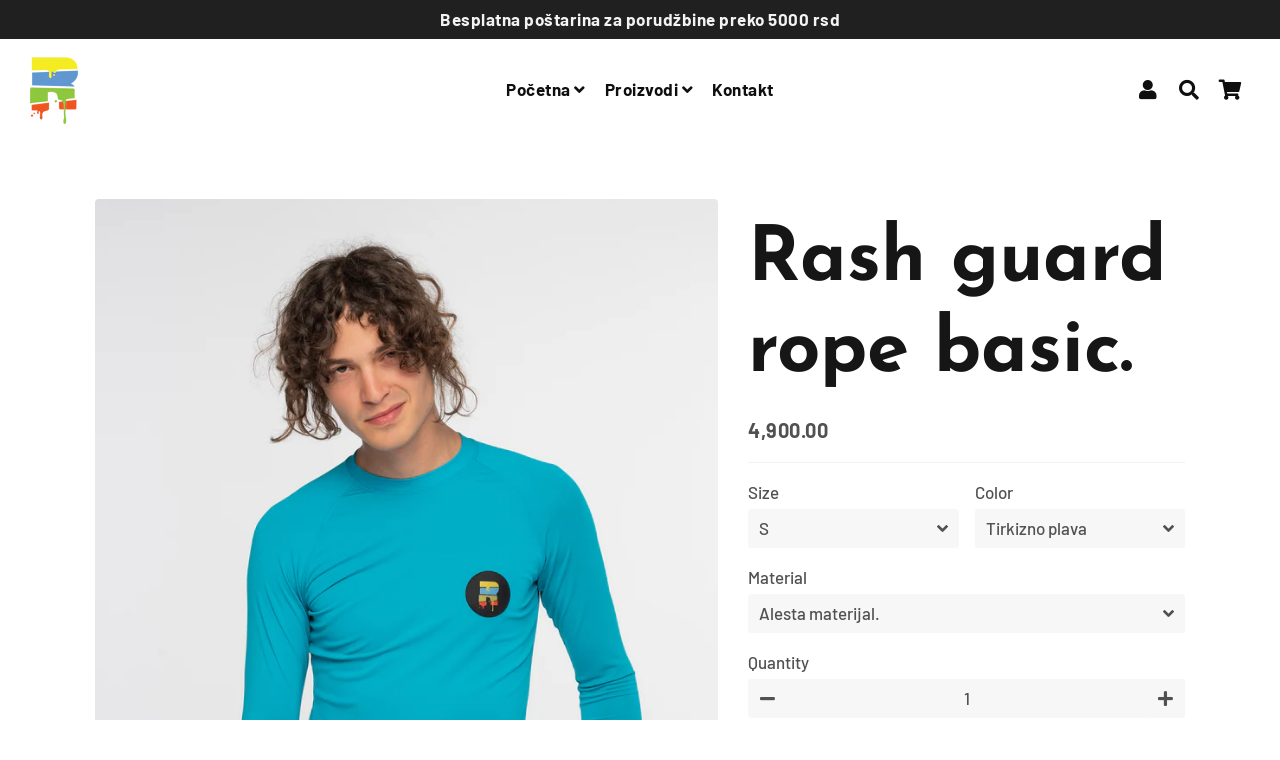

--- FILE ---
content_type: text/html; charset=utf-8
request_url: https://ropeshop.rs/en-bg/products/rash-guard-basic
body_size: 22503
content:


<!doctype html>
<html class="no-js" lang="en">
<head>
<script>
window.KiwiSizing = window.KiwiSizing === undefined ? {} : window.KiwiSizing;
KiwiSizing.shop = "ropeshop-rs.myshopify.com";


KiwiSizing.data = {
  collections: "136920760362,67273293866,21872738346",
  tags: "",
  product: "4635143307361",
  vendor: "Ropeshop.rs",
  type: "Shirts",
  title: "Rash guard rope basic.",
  images: ["\/\/ropeshop.rs\/cdn\/shop\/products\/1_48of55.jpg?v=1590004292","\/\/ropeshop.rs\/cdn\/shop\/products\/1_46of55.jpg?v=1590004292","\/\/ropeshop.rs\/cdn\/shop\/products\/1_47of55.jpg?v=1590004292"],
  options: [{"name":"Size","position":1,"values":["S","M","L","XL","XXL"]},{"name":"Color","position":2,"values":["Tirkizno plava"]},{"name":"Material","position":3,"values":["Alesta materijal."]}],
  variants: [{"id":33375528091745,"title":"S \/ Tirkizno plava \/ Alesta materijal.","option1":"S","option2":"Tirkizno plava","option3":"Alesta materijal.","sku":"","requires_shipping":true,"taxable":false,"featured_image":null,"available":true,"name":"Rash guard rope basic. - S \/ Tirkizno plava \/ Alesta materijal.","public_title":"S \/ Tirkizno plava \/ Alesta materijal.","options":["S","Tirkizno plava","Alesta materijal."],"price":490000,"weight":500,"compare_at_price":null,"inventory_quantity":1,"inventory_management":"shopify","inventory_policy":"deny","barcode":"","requires_selling_plan":false,"selling_plan_allocations":[]},{"id":33375528124513,"title":"M \/ Tirkizno plava \/ Alesta materijal.","option1":"M","option2":"Tirkizno plava","option3":"Alesta materijal.","sku":"","requires_shipping":true,"taxable":false,"featured_image":null,"available":true,"name":"Rash guard rope basic. - M \/ Tirkizno plava \/ Alesta materijal.","public_title":"M \/ Tirkizno plava \/ Alesta materijal.","options":["M","Tirkizno plava","Alesta materijal."],"price":490000,"weight":500,"compare_at_price":null,"inventory_quantity":2,"inventory_management":"shopify","inventory_policy":"deny","barcode":"","requires_selling_plan":false,"selling_plan_allocations":[]},{"id":33375528157281,"title":"L \/ Tirkizno plava \/ Alesta materijal.","option1":"L","option2":"Tirkizno plava","option3":"Alesta materijal.","sku":"","requires_shipping":true,"taxable":false,"featured_image":null,"available":true,"name":"Rash guard rope basic. - L \/ Tirkizno plava \/ Alesta materijal.","public_title":"L \/ Tirkizno plava \/ Alesta materijal.","options":["L","Tirkizno plava","Alesta materijal."],"price":490000,"weight":500,"compare_at_price":null,"inventory_quantity":1,"inventory_management":"shopify","inventory_policy":"deny","barcode":"","requires_selling_plan":false,"selling_plan_allocations":[]},{"id":33375528222817,"title":"XL \/ Tirkizno plava \/ Alesta materijal.","option1":"XL","option2":"Tirkizno plava","option3":"Alesta materijal.","sku":"","requires_shipping":true,"taxable":false,"featured_image":null,"available":true,"name":"Rash guard rope basic. - XL \/ Tirkizno plava \/ Alesta materijal.","public_title":"XL \/ Tirkizno plava \/ Alesta materijal.","options":["XL","Tirkizno plava","Alesta materijal."],"price":490000,"weight":500,"compare_at_price":null,"inventory_quantity":2,"inventory_management":"shopify","inventory_policy":"deny","barcode":"","requires_selling_plan":false,"selling_plan_allocations":[]},{"id":33375528288353,"title":"XXL \/ Tirkizno plava \/ Alesta materijal.","option1":"XXL","option2":"Tirkizno plava","option3":"Alesta materijal.","sku":"","requires_shipping":true,"taxable":false,"featured_image":null,"available":true,"name":"Rash guard rope basic. - XXL \/ Tirkizno plava \/ Alesta materijal.","public_title":"XXL \/ Tirkizno plava \/ Alesta materijal.","options":["XXL","Tirkizno plava","Alesta materijal."],"price":490000,"weight":500,"compare_at_price":null,"inventory_quantity":2,"inventory_management":"shopify","inventory_policy":"deny","barcode":"","requires_selling_plan":false,"selling_plan_allocations":[]}],
};

</script>
  <!-- Basic page needs ================================================== -->
  <meta charset="utf-8">
  <meta http-equiv="X-UA-Compatible" content="IE=edge,chrome=1">
  <link rel="canonical" href="https://ropeshop.rs/en-bg/products/rash-guard-basic">
  <meta name="viewport" content="width=device-width,initial-scale=1,shrink-to-fit=no">
  <meta name="theme-color" content="#5600e3">
  <meta name="apple-mobile-web-app-capable" content="yes">
  <meta name="mobile-web-app-capable" content="yes">
  <meta name="author" content="Debutify">

  <!-- Fav icon ================================================== -->
  
    <link sizes="192x192" rel="shortcut icon" href="//ropeshop.rs/cdn/shop/files/logo_za_sajt_3_310ae982-d06d-4b95-a5ce-476274428834_192x192.png?v=1613687984" type="image/png">
  

  <!-- Title and description ================================================== -->
  <title>
    Rash guard rope basic. &ndash; ROPE SHOP
  </title>

  
    <meta name="description" content="Rope 2020. Rash guard 100% Alesta materijal.  ">
  

  <!-- Social meta ================================================== -->
  <!-- /snippets/social-meta-tags.liquid -->




<meta property="og:site_name" content="ROPE SHOP">
<meta property="og:url" content="https://ropeshop.rs/en-bg/products/rash-guard-basic">
<meta property="og:title" content="Rash guard rope basic.">
<meta property="og:type" content="product">
<meta property="og:description" content="Rope 2020. Rash guard 100% Alesta materijal.  ">

  <meta property="og:price:amount" content="4,900.00">
  <meta property="og:price:currency" content="RSD">

<meta property="og:image" content="http://ropeshop.rs/cdn/shop/products/1_48of55_1200x1200.jpg?v=1590004292"><meta property="og:image" content="http://ropeshop.rs/cdn/shop/products/1_46of55_1200x1200.jpg?v=1590004292"><meta property="og:image" content="http://ropeshop.rs/cdn/shop/products/1_47of55_1200x1200.jpg?v=1590004292">
<meta property="og:image:secure_url" content="https://ropeshop.rs/cdn/shop/products/1_48of55_1200x1200.jpg?v=1590004292"><meta property="og:image:secure_url" content="https://ropeshop.rs/cdn/shop/products/1_46of55_1200x1200.jpg?v=1590004292"><meta property="og:image:secure_url" content="https://ropeshop.rs/cdn/shop/products/1_47of55_1200x1200.jpg?v=1590004292">


<meta name="twitter:card" content="summary_large_image">
<meta name="twitter:title" content="Rash guard rope basic.">
<meta name="twitter:description" content="Rope 2020. Rash guard 100% Alesta materijal.  ">


  <!-- CSS ================================================== -->
  <link href="//ropeshop.rs/cdn/shop/t/11/assets/theme.scss.css?v=122438401320824807081759259824" rel="stylesheet" type="text/css" media="all" />

  <!-- Vendors ================================================== -->
  <link rel="stylesheet" href="https://use.fontawesome.com/releases/v5.7.2/css/all.css" integrity="sha384-fnmOCqbTlWIlj8LyTjo7mOUStjsKC4pOpQbqyi7RrhN7udi9RwhKkMHpvLbHG9Sr" crossorigin="anonymous">
  
  <!-- Sections ================================================== -->
  <script>
    window.theme = window.theme || {};
    theme.strings = {
      zoomClose: "Close (Esc)",
      zoomPrev: "Previous (Left arrow key)",
      zoomNext: "Next (Right arrow key)",
      moneyFormat: "\u003cspan class=money\u003e{{amount}}\u003c\/span\u003e",
      addressError: "Error looking up that address",
      addressNoResults: "No results for that address",
      addressQueryLimit: "You have exceeded the Google API usage limit. Consider upgrading to a \u003ca href=\"https:\/\/developers.google.com\/maps\/premium\/usage-limits\"\u003ePremium Plan\u003c\/a\u003e.",
      authError: "There was a problem authenticating your Google Maps account.",
      cartCookie: "Enable cookies to use the shopping cart"
    };
    theme.settings = {
      cartType: "drawer",
      gridType: null
    };
  </script>

  <script src="//ropeshop.rs/cdn/shop/t/11/assets/jquery-2.2.3.min.js?v=58211863146907186831581941908" type="text/javascript"></script>
  
  
  
  <script src="//ropeshop.rs/cdn/shop/t/11/assets/lazysizes.min.js?v=155223123402716617051581941909" async="async"></script>

  <script src="//ropeshop.rs/cdn/shop/t/11/assets/theme.js?v=60893862518229241571581941924" defer="defer"></script>

  <!-- Header hook for plugins ================================================== -->
  <script>window.performance && window.performance.mark && window.performance.mark('shopify.content_for_header.start');</script><meta id="shopify-digital-wallet" name="shopify-digital-wallet" content="/25561116/digital_wallets/dialog">
<link rel="alternate" hreflang="x-default" href="https://ropeshop.rs/products/rash-guard-basic">
<link rel="alternate" hreflang="en" href="https://ropeshop.rs/products/rash-guard-basic">
<link rel="alternate" hreflang="de" href="https://ropeshop.rs/de/products/rash-guard-basic">
<link rel="alternate" hreflang="es" href="https://ropeshop.rs/es/products/rash-guard-basic">
<link rel="alternate" hreflang="fr" href="https://ropeshop.rs/fr/products/rash-guard-basic">
<link rel="alternate" hreflang="sr" href="https://ropeshop.rs/sr/products/rash-guard-basic">
<link rel="alternate" hreflang="en-BG" href="https://ropeshop.rs/en-bg/products/rash-guard-basic">
<link rel="alternate" type="application/json+oembed" href="https://ropeshop.rs/en-bg/products/rash-guard-basic.oembed">
<script async="async" src="/checkouts/internal/preloads.js?locale=en-BG"></script>
<script id="shopify-features" type="application/json">{"accessToken":"07dbc3348474e88f9733934b1248e407","betas":["rich-media-storefront-analytics"],"domain":"ropeshop.rs","predictiveSearch":true,"shopId":25561116,"locale":"en"}</script>
<script>var Shopify = Shopify || {};
Shopify.shop = "ropeshop-rs.myshopify.com";
Shopify.locale = "en";
Shopify.currency = {"active":"RSD","rate":"1.0"};
Shopify.country = "BG";
Shopify.theme = {"name":"debutify Debutify 2.0.2","id":80824762465,"schema_name":"Debutify","schema_version":"2.0.1","theme_store_id":null,"role":"main"};
Shopify.theme.handle = "null";
Shopify.theme.style = {"id":null,"handle":null};
Shopify.cdnHost = "ropeshop.rs/cdn";
Shopify.routes = Shopify.routes || {};
Shopify.routes.root = "/en-bg/";</script>
<script type="module">!function(o){(o.Shopify=o.Shopify||{}).modules=!0}(window);</script>
<script>!function(o){function n(){var o=[];function n(){o.push(Array.prototype.slice.apply(arguments))}return n.q=o,n}var t=o.Shopify=o.Shopify||{};t.loadFeatures=n(),t.autoloadFeatures=n()}(window);</script>
<script id="shop-js-analytics" type="application/json">{"pageType":"product"}</script>
<script defer="defer" async type="module" src="//ropeshop.rs/cdn/shopifycloud/shop-js/modules/v2/client.init-shop-cart-sync_BApSsMSl.en.esm.js"></script>
<script defer="defer" async type="module" src="//ropeshop.rs/cdn/shopifycloud/shop-js/modules/v2/chunk.common_CBoos6YZ.esm.js"></script>
<script type="module">
  await import("//ropeshop.rs/cdn/shopifycloud/shop-js/modules/v2/client.init-shop-cart-sync_BApSsMSl.en.esm.js");
await import("//ropeshop.rs/cdn/shopifycloud/shop-js/modules/v2/chunk.common_CBoos6YZ.esm.js");

  window.Shopify.SignInWithShop?.initShopCartSync?.({"fedCMEnabled":true,"windoidEnabled":true});

</script>
<script>(function() {
  var isLoaded = false;
  function asyncLoad() {
    if (isLoaded) return;
    isLoaded = true;
    var urls = ["https:\/\/scripttags.justuno.com\/shopify_justuno_25561116_22855.js?shop=ropeshop-rs.myshopify.com","https:\/\/cdn.shopify.com\/s\/files\/1\/0184\/4255\/1360\/files\/quicklink.min.js?351\u0026shop=ropeshop-rs.myshopify.com","https:\/\/rec.autocommerce.io\/recommender_javascript?shop=ropeshop-rs.myshopify.com","https:\/\/app.kiwisizing.com\/web\/js\/dist\/kiwiSizing\/plugin\/SizingPlugin.prod.js?v=330\u0026shop=ropeshop-rs.myshopify.com","https:\/\/easygdpr.b-cdn.net\/v\/1553540745\/gdpr.min.js?shop=ropeshop-rs.myshopify.com","https:\/\/cdn.hextom.com\/js\/ultimatesalesboost.js?shop=ropeshop-rs.myshopify.com","https:\/\/gcdn.incartupsell.com\/cjjfg-h8-N_iL3YKMX4CeqKq8C.js?c=1766035232\u0026shop=ropeshop-rs.myshopify.com"];
    for (var i = 0; i < urls.length; i++) {
      var s = document.createElement('script');
      s.type = 'text/javascript';
      s.async = true;
      s.src = urls[i];
      var x = document.getElementsByTagName('script')[0];
      x.parentNode.insertBefore(s, x);
    }
  };
  if(window.attachEvent) {
    window.attachEvent('onload', asyncLoad);
  } else {
    window.addEventListener('load', asyncLoad, false);
  }
})();</script>
<script id="__st">var __st={"a":25561116,"offset":3600,"reqid":"d8162f84-a237-4137-8a0a-e000082ebe80-1768869756","pageurl":"ropeshop.rs\/en-bg\/products\/rash-guard-basic","u":"428c21d6e61b","p":"product","rtyp":"product","rid":4635143307361};</script>
<script>window.ShopifyPaypalV4VisibilityTracking = true;</script>
<script id="captcha-bootstrap">!function(){'use strict';const t='contact',e='account',n='new_comment',o=[[t,t],['blogs',n],['comments',n],[t,'customer']],c=[[e,'customer_login'],[e,'guest_login'],[e,'recover_customer_password'],[e,'create_customer']],r=t=>t.map((([t,e])=>`form[action*='/${t}']:not([data-nocaptcha='true']) input[name='form_type'][value='${e}']`)).join(','),a=t=>()=>t?[...document.querySelectorAll(t)].map((t=>t.form)):[];function s(){const t=[...o],e=r(t);return a(e)}const i='password',u='form_key',d=['recaptcha-v3-token','g-recaptcha-response','h-captcha-response',i],f=()=>{try{return window.sessionStorage}catch{return}},m='__shopify_v',_=t=>t.elements[u];function p(t,e,n=!1){try{const o=window.sessionStorage,c=JSON.parse(o.getItem(e)),{data:r}=function(t){const{data:e,action:n}=t;return t[m]||n?{data:e,action:n}:{data:t,action:n}}(c);for(const[e,n]of Object.entries(r))t.elements[e]&&(t.elements[e].value=n);n&&o.removeItem(e)}catch(o){console.error('form repopulation failed',{error:o})}}const l='form_type',E='cptcha';function T(t){t.dataset[E]=!0}const w=window,h=w.document,L='Shopify',v='ce_forms',y='captcha';let A=!1;((t,e)=>{const n=(g='f06e6c50-85a8-45c8-87d0-21a2b65856fe',I='https://cdn.shopify.com/shopifycloud/storefront-forms-hcaptcha/ce_storefront_forms_captcha_hcaptcha.v1.5.2.iife.js',D={infoText:'Protected by hCaptcha',privacyText:'Privacy',termsText:'Terms'},(t,e,n)=>{const o=w[L][v],c=o.bindForm;if(c)return c(t,g,e,D).then(n);var r;o.q.push([[t,g,e,D],n]),r=I,A||(h.body.append(Object.assign(h.createElement('script'),{id:'captcha-provider',async:!0,src:r})),A=!0)});var g,I,D;w[L]=w[L]||{},w[L][v]=w[L][v]||{},w[L][v].q=[],w[L][y]=w[L][y]||{},w[L][y].protect=function(t,e){n(t,void 0,e),T(t)},Object.freeze(w[L][y]),function(t,e,n,w,h,L){const[v,y,A,g]=function(t,e,n){const i=e?o:[],u=t?c:[],d=[...i,...u],f=r(d),m=r(i),_=r(d.filter((([t,e])=>n.includes(e))));return[a(f),a(m),a(_),s()]}(w,h,L),I=t=>{const e=t.target;return e instanceof HTMLFormElement?e:e&&e.form},D=t=>v().includes(t);t.addEventListener('submit',(t=>{const e=I(t);if(!e)return;const n=D(e)&&!e.dataset.hcaptchaBound&&!e.dataset.recaptchaBound,o=_(e),c=g().includes(e)&&(!o||!o.value);(n||c)&&t.preventDefault(),c&&!n&&(function(t){try{if(!f())return;!function(t){const e=f();if(!e)return;const n=_(t);if(!n)return;const o=n.value;o&&e.removeItem(o)}(t);const e=Array.from(Array(32),(()=>Math.random().toString(36)[2])).join('');!function(t,e){_(t)||t.append(Object.assign(document.createElement('input'),{type:'hidden',name:u})),t.elements[u].value=e}(t,e),function(t,e){const n=f();if(!n)return;const o=[...t.querySelectorAll(`input[type='${i}']`)].map((({name:t})=>t)),c=[...d,...o],r={};for(const[a,s]of new FormData(t).entries())c.includes(a)||(r[a]=s);n.setItem(e,JSON.stringify({[m]:1,action:t.action,data:r}))}(t,e)}catch(e){console.error('failed to persist form',e)}}(e),e.submit())}));const S=(t,e)=>{t&&!t.dataset[E]&&(n(t,e.some((e=>e===t))),T(t))};for(const o of['focusin','change'])t.addEventListener(o,(t=>{const e=I(t);D(e)&&S(e,y())}));const B=e.get('form_key'),M=e.get(l),P=B&&M;t.addEventListener('DOMContentLoaded',(()=>{const t=y();if(P)for(const e of t)e.elements[l].value===M&&p(e,B);[...new Set([...A(),...v().filter((t=>'true'===t.dataset.shopifyCaptcha))])].forEach((e=>S(e,t)))}))}(h,new URLSearchParams(w.location.search),n,t,e,['guest_login'])})(!0,!0)}();</script>
<script integrity="sha256-4kQ18oKyAcykRKYeNunJcIwy7WH5gtpwJnB7kiuLZ1E=" data-source-attribution="shopify.loadfeatures" defer="defer" src="//ropeshop.rs/cdn/shopifycloud/storefront/assets/storefront/load_feature-a0a9edcb.js" crossorigin="anonymous"></script>
<script data-source-attribution="shopify.dynamic_checkout.dynamic.init">var Shopify=Shopify||{};Shopify.PaymentButton=Shopify.PaymentButton||{isStorefrontPortableWallets:!0,init:function(){window.Shopify.PaymentButton.init=function(){};var t=document.createElement("script");t.src="https://ropeshop.rs/cdn/shopifycloud/portable-wallets/latest/portable-wallets.en.js",t.type="module",document.head.appendChild(t)}};
</script>
<script data-source-attribution="shopify.dynamic_checkout.buyer_consent">
  function portableWalletsHideBuyerConsent(e){var t=document.getElementById("shopify-buyer-consent"),n=document.getElementById("shopify-subscription-policy-button");t&&n&&(t.classList.add("hidden"),t.setAttribute("aria-hidden","true"),n.removeEventListener("click",e))}function portableWalletsShowBuyerConsent(e){var t=document.getElementById("shopify-buyer-consent"),n=document.getElementById("shopify-subscription-policy-button");t&&n&&(t.classList.remove("hidden"),t.removeAttribute("aria-hidden"),n.addEventListener("click",e))}window.Shopify?.PaymentButton&&(window.Shopify.PaymentButton.hideBuyerConsent=portableWalletsHideBuyerConsent,window.Shopify.PaymentButton.showBuyerConsent=portableWalletsShowBuyerConsent);
</script>
<script data-source-attribution="shopify.dynamic_checkout.cart.bootstrap">document.addEventListener("DOMContentLoaded",(function(){function t(){return document.querySelector("shopify-accelerated-checkout-cart, shopify-accelerated-checkout")}if(t())Shopify.PaymentButton.init();else{new MutationObserver((function(e,n){t()&&(Shopify.PaymentButton.init(),n.disconnect())})).observe(document.body,{childList:!0,subtree:!0})}}));
</script>
<script id='scb4127' type='text/javascript' async='' src='https://ropeshop.rs/cdn/shopifycloud/privacy-banner/storefront-banner.js'></script>
<script>window.performance && window.performance.mark && window.performance.mark('shopify.content_for_header.end');</script>
  
  <script src="//ropeshop.rs/cdn/shop/t/11/assets/modernizr.min.js?v=21391054748206432451581941909" type="text/javascript"></script>

  
  
  

<script>
window.mlvedaShopCurrency = "RSD";
window.shopCurrency = "RSD";
window.supported_currencies = "USD CAD AUD GBP EUR INR JPY RSD";
</script>
  

  

  

  
    <script type="text/javascript">
      try {
        window.EasyGdprSettings = "{\"cookie_banner\":false,\"cookie_banner_cookiename\":\"\",\"cookie_banner_settings\":{},\"current_theme\":\"debut\",\"custom_button_position\":\"\",\"eg_display\":[\"footer\",\"login\",\"account\"],\"enabled\":true,\"texts\":{}}";
      } catch (error) {}
    </script>
  



<meta name="facebook-domain-verification" content="vf649vdjn81hv6eceo9q8e1892w621" />
<script defer src='https://cdn.debutify.com/scripts/production/cm9wZXNob3AtcnMubXlzaG9waWZ5LmNvbQ==/debutify_script_tags.js'></script><link href="https://monorail-edge.shopifysvc.com" rel="dns-prefetch">
<script>(function(){if ("sendBeacon" in navigator && "performance" in window) {try {var session_token_from_headers = performance.getEntriesByType('navigation')[0].serverTiming.find(x => x.name == '_s').description;} catch {var session_token_from_headers = undefined;}var session_cookie_matches = document.cookie.match(/_shopify_s=([^;]*)/);var session_token_from_cookie = session_cookie_matches && session_cookie_matches.length === 2 ? session_cookie_matches[1] : "";var session_token = session_token_from_headers || session_token_from_cookie || "";function handle_abandonment_event(e) {var entries = performance.getEntries().filter(function(entry) {return /monorail-edge.shopifysvc.com/.test(entry.name);});if (!window.abandonment_tracked && entries.length === 0) {window.abandonment_tracked = true;var currentMs = Date.now();var navigation_start = performance.timing.navigationStart;var payload = {shop_id: 25561116,url: window.location.href,navigation_start,duration: currentMs - navigation_start,session_token,page_type: "product"};window.navigator.sendBeacon("https://monorail-edge.shopifysvc.com/v1/produce", JSON.stringify({schema_id: "online_store_buyer_site_abandonment/1.1",payload: payload,metadata: {event_created_at_ms: currentMs,event_sent_at_ms: currentMs}}));}}window.addEventListener('pagehide', handle_abandonment_event);}}());</script>
<script id="web-pixels-manager-setup">(function e(e,d,r,n,o){if(void 0===o&&(o={}),!Boolean(null===(a=null===(i=window.Shopify)||void 0===i?void 0:i.analytics)||void 0===a?void 0:a.replayQueue)){var i,a;window.Shopify=window.Shopify||{};var t=window.Shopify;t.analytics=t.analytics||{};var s=t.analytics;s.replayQueue=[],s.publish=function(e,d,r){return s.replayQueue.push([e,d,r]),!0};try{self.performance.mark("wpm:start")}catch(e){}var l=function(){var e={modern:/Edge?\/(1{2}[4-9]|1[2-9]\d|[2-9]\d{2}|\d{4,})\.\d+(\.\d+|)|Firefox\/(1{2}[4-9]|1[2-9]\d|[2-9]\d{2}|\d{4,})\.\d+(\.\d+|)|Chrom(ium|e)\/(9{2}|\d{3,})\.\d+(\.\d+|)|(Maci|X1{2}).+ Version\/(15\.\d+|(1[6-9]|[2-9]\d|\d{3,})\.\d+)([,.]\d+|)( \(\w+\)|)( Mobile\/\w+|) Safari\/|Chrome.+OPR\/(9{2}|\d{3,})\.\d+\.\d+|(CPU[ +]OS|iPhone[ +]OS|CPU[ +]iPhone|CPU IPhone OS|CPU iPad OS)[ +]+(15[._]\d+|(1[6-9]|[2-9]\d|\d{3,})[._]\d+)([._]\d+|)|Android:?[ /-](13[3-9]|1[4-9]\d|[2-9]\d{2}|\d{4,})(\.\d+|)(\.\d+|)|Android.+Firefox\/(13[5-9]|1[4-9]\d|[2-9]\d{2}|\d{4,})\.\d+(\.\d+|)|Android.+Chrom(ium|e)\/(13[3-9]|1[4-9]\d|[2-9]\d{2}|\d{4,})\.\d+(\.\d+|)|SamsungBrowser\/([2-9]\d|\d{3,})\.\d+/,legacy:/Edge?\/(1[6-9]|[2-9]\d|\d{3,})\.\d+(\.\d+|)|Firefox\/(5[4-9]|[6-9]\d|\d{3,})\.\d+(\.\d+|)|Chrom(ium|e)\/(5[1-9]|[6-9]\d|\d{3,})\.\d+(\.\d+|)([\d.]+$|.*Safari\/(?![\d.]+ Edge\/[\d.]+$))|(Maci|X1{2}).+ Version\/(10\.\d+|(1[1-9]|[2-9]\d|\d{3,})\.\d+)([,.]\d+|)( \(\w+\)|)( Mobile\/\w+|) Safari\/|Chrome.+OPR\/(3[89]|[4-9]\d|\d{3,})\.\d+\.\d+|(CPU[ +]OS|iPhone[ +]OS|CPU[ +]iPhone|CPU IPhone OS|CPU iPad OS)[ +]+(10[._]\d+|(1[1-9]|[2-9]\d|\d{3,})[._]\d+)([._]\d+|)|Android:?[ /-](13[3-9]|1[4-9]\d|[2-9]\d{2}|\d{4,})(\.\d+|)(\.\d+|)|Mobile Safari.+OPR\/([89]\d|\d{3,})\.\d+\.\d+|Android.+Firefox\/(13[5-9]|1[4-9]\d|[2-9]\d{2}|\d{4,})\.\d+(\.\d+|)|Android.+Chrom(ium|e)\/(13[3-9]|1[4-9]\d|[2-9]\d{2}|\d{4,})\.\d+(\.\d+|)|Android.+(UC? ?Browser|UCWEB|U3)[ /]?(15\.([5-9]|\d{2,})|(1[6-9]|[2-9]\d|\d{3,})\.\d+)\.\d+|SamsungBrowser\/(5\.\d+|([6-9]|\d{2,})\.\d+)|Android.+MQ{2}Browser\/(14(\.(9|\d{2,})|)|(1[5-9]|[2-9]\d|\d{3,})(\.\d+|))(\.\d+|)|K[Aa][Ii]OS\/(3\.\d+|([4-9]|\d{2,})\.\d+)(\.\d+|)/},d=e.modern,r=e.legacy,n=navigator.userAgent;return n.match(d)?"modern":n.match(r)?"legacy":"unknown"}(),u="modern"===l?"modern":"legacy",c=(null!=n?n:{modern:"",legacy:""})[u],f=function(e){return[e.baseUrl,"/wpm","/b",e.hashVersion,"modern"===e.buildTarget?"m":"l",".js"].join("")}({baseUrl:d,hashVersion:r,buildTarget:u}),m=function(e){var d=e.version,r=e.bundleTarget,n=e.surface,o=e.pageUrl,i=e.monorailEndpoint;return{emit:function(e){var a=e.status,t=e.errorMsg,s=(new Date).getTime(),l=JSON.stringify({metadata:{event_sent_at_ms:s},events:[{schema_id:"web_pixels_manager_load/3.1",payload:{version:d,bundle_target:r,page_url:o,status:a,surface:n,error_msg:t},metadata:{event_created_at_ms:s}}]});if(!i)return console&&console.warn&&console.warn("[Web Pixels Manager] No Monorail endpoint provided, skipping logging."),!1;try{return self.navigator.sendBeacon.bind(self.navigator)(i,l)}catch(e){}var u=new XMLHttpRequest;try{return u.open("POST",i,!0),u.setRequestHeader("Content-Type","text/plain"),u.send(l),!0}catch(e){return console&&console.warn&&console.warn("[Web Pixels Manager] Got an unhandled error while logging to Monorail."),!1}}}}({version:r,bundleTarget:l,surface:e.surface,pageUrl:self.location.href,monorailEndpoint:e.monorailEndpoint});try{o.browserTarget=l,function(e){var d=e.src,r=e.async,n=void 0===r||r,o=e.onload,i=e.onerror,a=e.sri,t=e.scriptDataAttributes,s=void 0===t?{}:t,l=document.createElement("script"),u=document.querySelector("head"),c=document.querySelector("body");if(l.async=n,l.src=d,a&&(l.integrity=a,l.crossOrigin="anonymous"),s)for(var f in s)if(Object.prototype.hasOwnProperty.call(s,f))try{l.dataset[f]=s[f]}catch(e){}if(o&&l.addEventListener("load",o),i&&l.addEventListener("error",i),u)u.appendChild(l);else{if(!c)throw new Error("Did not find a head or body element to append the script");c.appendChild(l)}}({src:f,async:!0,onload:function(){if(!function(){var e,d;return Boolean(null===(d=null===(e=window.Shopify)||void 0===e?void 0:e.analytics)||void 0===d?void 0:d.initialized)}()){var d=window.webPixelsManager.init(e)||void 0;if(d){var r=window.Shopify.analytics;r.replayQueue.forEach((function(e){var r=e[0],n=e[1],o=e[2];d.publishCustomEvent(r,n,o)})),r.replayQueue=[],r.publish=d.publishCustomEvent,r.visitor=d.visitor,r.initialized=!0}}},onerror:function(){return m.emit({status:"failed",errorMsg:"".concat(f," has failed to load")})},sri:function(e){var d=/^sha384-[A-Za-z0-9+/=]+$/;return"string"==typeof e&&d.test(e)}(c)?c:"",scriptDataAttributes:o}),m.emit({status:"loading"})}catch(e){m.emit({status:"failed",errorMsg:(null==e?void 0:e.message)||"Unknown error"})}}})({shopId: 25561116,storefrontBaseUrl: "https://ropeshop.rs",extensionsBaseUrl: "https://extensions.shopifycdn.com/cdn/shopifycloud/web-pixels-manager",monorailEndpoint: "https://monorail-edge.shopifysvc.com/unstable/produce_batch",surface: "storefront-renderer",enabledBetaFlags: ["2dca8a86"],webPixelsConfigList: [{"id":"50167905","configuration":"{\"pixel_id\":\"1362520944193704\",\"pixel_type\":\"facebook_pixel\",\"metaapp_system_user_token\":\"-\"}","eventPayloadVersion":"v1","runtimeContext":"OPEN","scriptVersion":"ca16bc87fe92b6042fbaa3acc2fbdaa6","type":"APP","apiClientId":2329312,"privacyPurposes":["ANALYTICS","MARKETING","SALE_OF_DATA"],"dataSharingAdjustments":{"protectedCustomerApprovalScopes":["read_customer_address","read_customer_email","read_customer_name","read_customer_personal_data","read_customer_phone"]}},{"id":"31359073","eventPayloadVersion":"v1","runtimeContext":"LAX","scriptVersion":"1","type":"CUSTOM","privacyPurposes":["MARKETING"],"name":"Meta pixel (migrated)"},{"id":"shopify-app-pixel","configuration":"{}","eventPayloadVersion":"v1","runtimeContext":"STRICT","scriptVersion":"0450","apiClientId":"shopify-pixel","type":"APP","privacyPurposes":["ANALYTICS","MARKETING"]},{"id":"shopify-custom-pixel","eventPayloadVersion":"v1","runtimeContext":"LAX","scriptVersion":"0450","apiClientId":"shopify-pixel","type":"CUSTOM","privacyPurposes":["ANALYTICS","MARKETING"]}],isMerchantRequest: false,initData: {"shop":{"name":"ROPE SHOP","paymentSettings":{"currencyCode":"RSD"},"myshopifyDomain":"ropeshop-rs.myshopify.com","countryCode":"RS","storefrontUrl":"https:\/\/ropeshop.rs\/en-bg"},"customer":null,"cart":null,"checkout":null,"productVariants":[{"price":{"amount":4900.0,"currencyCode":"RSD"},"product":{"title":"Rash guard rope basic.","vendor":"Ropeshop.rs","id":"4635143307361","untranslatedTitle":"Rash guard rope basic.","url":"\/en-bg\/products\/rash-guard-basic","type":"Shirts"},"id":"33375528091745","image":{"src":"\/\/ropeshop.rs\/cdn\/shop\/products\/1_48of55.jpg?v=1590004292"},"sku":"","title":"S \/ Tirkizno plava \/ Alesta materijal.","untranslatedTitle":"S \/ Tirkizno plava \/ Alesta materijal."},{"price":{"amount":4900.0,"currencyCode":"RSD"},"product":{"title":"Rash guard rope basic.","vendor":"Ropeshop.rs","id":"4635143307361","untranslatedTitle":"Rash guard rope basic.","url":"\/en-bg\/products\/rash-guard-basic","type":"Shirts"},"id":"33375528124513","image":{"src":"\/\/ropeshop.rs\/cdn\/shop\/products\/1_48of55.jpg?v=1590004292"},"sku":"","title":"M \/ Tirkizno plava \/ Alesta materijal.","untranslatedTitle":"M \/ Tirkizno plava \/ Alesta materijal."},{"price":{"amount":4900.0,"currencyCode":"RSD"},"product":{"title":"Rash guard rope basic.","vendor":"Ropeshop.rs","id":"4635143307361","untranslatedTitle":"Rash guard rope basic.","url":"\/en-bg\/products\/rash-guard-basic","type":"Shirts"},"id":"33375528157281","image":{"src":"\/\/ropeshop.rs\/cdn\/shop\/products\/1_48of55.jpg?v=1590004292"},"sku":"","title":"L \/ Tirkizno plava \/ Alesta materijal.","untranslatedTitle":"L \/ Tirkizno plava \/ Alesta materijal."},{"price":{"amount":4900.0,"currencyCode":"RSD"},"product":{"title":"Rash guard rope basic.","vendor":"Ropeshop.rs","id":"4635143307361","untranslatedTitle":"Rash guard rope basic.","url":"\/en-bg\/products\/rash-guard-basic","type":"Shirts"},"id":"33375528222817","image":{"src":"\/\/ropeshop.rs\/cdn\/shop\/products\/1_48of55.jpg?v=1590004292"},"sku":"","title":"XL \/ Tirkizno plava \/ Alesta materijal.","untranslatedTitle":"XL \/ Tirkizno plava \/ Alesta materijal."},{"price":{"amount":4900.0,"currencyCode":"RSD"},"product":{"title":"Rash guard rope basic.","vendor":"Ropeshop.rs","id":"4635143307361","untranslatedTitle":"Rash guard rope basic.","url":"\/en-bg\/products\/rash-guard-basic","type":"Shirts"},"id":"33375528288353","image":{"src":"\/\/ropeshop.rs\/cdn\/shop\/products\/1_48of55.jpg?v=1590004292"},"sku":"","title":"XXL \/ Tirkizno plava \/ Alesta materijal.","untranslatedTitle":"XXL \/ Tirkizno plava \/ Alesta materijal."}],"purchasingCompany":null},},"https://ropeshop.rs/cdn","fcfee988w5aeb613cpc8e4bc33m6693e112",{"modern":"","legacy":""},{"shopId":"25561116","storefrontBaseUrl":"https:\/\/ropeshop.rs","extensionBaseUrl":"https:\/\/extensions.shopifycdn.com\/cdn\/shopifycloud\/web-pixels-manager","surface":"storefront-renderer","enabledBetaFlags":"[\"2dca8a86\"]","isMerchantRequest":"false","hashVersion":"fcfee988w5aeb613cpc8e4bc33m6693e112","publish":"custom","events":"[[\"page_viewed\",{}],[\"product_viewed\",{\"productVariant\":{\"price\":{\"amount\":4900.0,\"currencyCode\":\"RSD\"},\"product\":{\"title\":\"Rash guard rope basic.\",\"vendor\":\"Ropeshop.rs\",\"id\":\"4635143307361\",\"untranslatedTitle\":\"Rash guard rope basic.\",\"url\":\"\/en-bg\/products\/rash-guard-basic\",\"type\":\"Shirts\"},\"id\":\"33375528091745\",\"image\":{\"src\":\"\/\/ropeshop.rs\/cdn\/shop\/products\/1_48of55.jpg?v=1590004292\"},\"sku\":\"\",\"title\":\"S \/ Tirkizno plava \/ Alesta materijal.\",\"untranslatedTitle\":\"S \/ Tirkizno plava \/ Alesta materijal.\"}}]]"});</script><script>
  window.ShopifyAnalytics = window.ShopifyAnalytics || {};
  window.ShopifyAnalytics.meta = window.ShopifyAnalytics.meta || {};
  window.ShopifyAnalytics.meta.currency = 'RSD';
  var meta = {"product":{"id":4635143307361,"gid":"gid:\/\/shopify\/Product\/4635143307361","vendor":"Ropeshop.rs","type":"Shirts","handle":"rash-guard-basic","variants":[{"id":33375528091745,"price":490000,"name":"Rash guard rope basic. - S \/ Tirkizno plava \/ Alesta materijal.","public_title":"S \/ Tirkizno plava \/ Alesta materijal.","sku":""},{"id":33375528124513,"price":490000,"name":"Rash guard rope basic. - M \/ Tirkizno plava \/ Alesta materijal.","public_title":"M \/ Tirkizno plava \/ Alesta materijal.","sku":""},{"id":33375528157281,"price":490000,"name":"Rash guard rope basic. - L \/ Tirkizno plava \/ Alesta materijal.","public_title":"L \/ Tirkizno plava \/ Alesta materijal.","sku":""},{"id":33375528222817,"price":490000,"name":"Rash guard rope basic. - XL \/ Tirkizno plava \/ Alesta materijal.","public_title":"XL \/ Tirkizno plava \/ Alesta materijal.","sku":""},{"id":33375528288353,"price":490000,"name":"Rash guard rope basic. - XXL \/ Tirkizno plava \/ Alesta materijal.","public_title":"XXL \/ Tirkizno plava \/ Alesta materijal.","sku":""}],"remote":false},"page":{"pageType":"product","resourceType":"product","resourceId":4635143307361,"requestId":"d8162f84-a237-4137-8a0a-e000082ebe80-1768869756"}};
  for (var attr in meta) {
    window.ShopifyAnalytics.meta[attr] = meta[attr];
  }
</script>
<script class="analytics">
  (function () {
    var customDocumentWrite = function(content) {
      var jquery = null;

      if (window.jQuery) {
        jquery = window.jQuery;
      } else if (window.Checkout && window.Checkout.$) {
        jquery = window.Checkout.$;
      }

      if (jquery) {
        jquery('body').append(content);
      }
    };

    var hasLoggedConversion = function(token) {
      if (token) {
        return document.cookie.indexOf('loggedConversion=' + token) !== -1;
      }
      return false;
    }

    var setCookieIfConversion = function(token) {
      if (token) {
        var twoMonthsFromNow = new Date(Date.now());
        twoMonthsFromNow.setMonth(twoMonthsFromNow.getMonth() + 2);

        document.cookie = 'loggedConversion=' + token + '; expires=' + twoMonthsFromNow;
      }
    }

    var trekkie = window.ShopifyAnalytics.lib = window.trekkie = window.trekkie || [];
    if (trekkie.integrations) {
      return;
    }
    trekkie.methods = [
      'identify',
      'page',
      'ready',
      'track',
      'trackForm',
      'trackLink'
    ];
    trekkie.factory = function(method) {
      return function() {
        var args = Array.prototype.slice.call(arguments);
        args.unshift(method);
        trekkie.push(args);
        return trekkie;
      };
    };
    for (var i = 0; i < trekkie.methods.length; i++) {
      var key = trekkie.methods[i];
      trekkie[key] = trekkie.factory(key);
    }
    trekkie.load = function(config) {
      trekkie.config = config || {};
      trekkie.config.initialDocumentCookie = document.cookie;
      var first = document.getElementsByTagName('script')[0];
      var script = document.createElement('script');
      script.type = 'text/javascript';
      script.onerror = function(e) {
        var scriptFallback = document.createElement('script');
        scriptFallback.type = 'text/javascript';
        scriptFallback.onerror = function(error) {
                var Monorail = {
      produce: function produce(monorailDomain, schemaId, payload) {
        var currentMs = new Date().getTime();
        var event = {
          schema_id: schemaId,
          payload: payload,
          metadata: {
            event_created_at_ms: currentMs,
            event_sent_at_ms: currentMs
          }
        };
        return Monorail.sendRequest("https://" + monorailDomain + "/v1/produce", JSON.stringify(event));
      },
      sendRequest: function sendRequest(endpointUrl, payload) {
        // Try the sendBeacon API
        if (window && window.navigator && typeof window.navigator.sendBeacon === 'function' && typeof window.Blob === 'function' && !Monorail.isIos12()) {
          var blobData = new window.Blob([payload], {
            type: 'text/plain'
          });

          if (window.navigator.sendBeacon(endpointUrl, blobData)) {
            return true;
          } // sendBeacon was not successful

        } // XHR beacon

        var xhr = new XMLHttpRequest();

        try {
          xhr.open('POST', endpointUrl);
          xhr.setRequestHeader('Content-Type', 'text/plain');
          xhr.send(payload);
        } catch (e) {
          console.log(e);
        }

        return false;
      },
      isIos12: function isIos12() {
        return window.navigator.userAgent.lastIndexOf('iPhone; CPU iPhone OS 12_') !== -1 || window.navigator.userAgent.lastIndexOf('iPad; CPU OS 12_') !== -1;
      }
    };
    Monorail.produce('monorail-edge.shopifysvc.com',
      'trekkie_storefront_load_errors/1.1',
      {shop_id: 25561116,
      theme_id: 80824762465,
      app_name: "storefront",
      context_url: window.location.href,
      source_url: "//ropeshop.rs/cdn/s/trekkie.storefront.cd680fe47e6c39ca5d5df5f0a32d569bc48c0f27.min.js"});

        };
        scriptFallback.async = true;
        scriptFallback.src = '//ropeshop.rs/cdn/s/trekkie.storefront.cd680fe47e6c39ca5d5df5f0a32d569bc48c0f27.min.js';
        first.parentNode.insertBefore(scriptFallback, first);
      };
      script.async = true;
      script.src = '//ropeshop.rs/cdn/s/trekkie.storefront.cd680fe47e6c39ca5d5df5f0a32d569bc48c0f27.min.js';
      first.parentNode.insertBefore(script, first);
    };
    trekkie.load(
      {"Trekkie":{"appName":"storefront","development":false,"defaultAttributes":{"shopId":25561116,"isMerchantRequest":null,"themeId":80824762465,"themeCityHash":"16559921449226322194","contentLanguage":"en","currency":"RSD","eventMetadataId":"f8676f83-b180-4fe9-81be-bba2e8a03076"},"isServerSideCookieWritingEnabled":true,"monorailRegion":"shop_domain","enabledBetaFlags":["65f19447"]},"Session Attribution":{},"S2S":{"facebookCapiEnabled":true,"source":"trekkie-storefront-renderer","apiClientId":580111}}
    );

    var loaded = false;
    trekkie.ready(function() {
      if (loaded) return;
      loaded = true;

      window.ShopifyAnalytics.lib = window.trekkie;

      var originalDocumentWrite = document.write;
      document.write = customDocumentWrite;
      try { window.ShopifyAnalytics.merchantGoogleAnalytics.call(this); } catch(error) {};
      document.write = originalDocumentWrite;

      window.ShopifyAnalytics.lib.page(null,{"pageType":"product","resourceType":"product","resourceId":4635143307361,"requestId":"d8162f84-a237-4137-8a0a-e000082ebe80-1768869756","shopifyEmitted":true});

      var match = window.location.pathname.match(/checkouts\/(.+)\/(thank_you|post_purchase)/)
      var token = match? match[1]: undefined;
      if (!hasLoggedConversion(token)) {
        setCookieIfConversion(token);
        window.ShopifyAnalytics.lib.track("Viewed Product",{"currency":"RSD","variantId":33375528091745,"productId":4635143307361,"productGid":"gid:\/\/shopify\/Product\/4635143307361","name":"Rash guard rope basic. - S \/ Tirkizno plava \/ Alesta materijal.","price":"4900.00","sku":"","brand":"Ropeshop.rs","variant":"S \/ Tirkizno plava \/ Alesta materijal.","category":"Shirts","nonInteraction":true,"remote":false},undefined,undefined,{"shopifyEmitted":true});
      window.ShopifyAnalytics.lib.track("monorail:\/\/trekkie_storefront_viewed_product\/1.1",{"currency":"RSD","variantId":33375528091745,"productId":4635143307361,"productGid":"gid:\/\/shopify\/Product\/4635143307361","name":"Rash guard rope basic. - S \/ Tirkizno plava \/ Alesta materijal.","price":"4900.00","sku":"","brand":"Ropeshop.rs","variant":"S \/ Tirkizno plava \/ Alesta materijal.","category":"Shirts","nonInteraction":true,"remote":false,"referer":"https:\/\/ropeshop.rs\/en-bg\/products\/rash-guard-basic"});
      }
    });


        var eventsListenerScript = document.createElement('script');
        eventsListenerScript.async = true;
        eventsListenerScript.src = "//ropeshop.rs/cdn/shopifycloud/storefront/assets/shop_events_listener-3da45d37.js";
        document.getElementsByTagName('head')[0].appendChild(eventsListenerScript);

})();</script>
<script
  defer
  src="https://ropeshop.rs/cdn/shopifycloud/perf-kit/shopify-perf-kit-3.0.4.min.js"
  data-application="storefront-renderer"
  data-shop-id="25561116"
  data-render-region="gcp-us-central1"
  data-page-type="product"
  data-theme-instance-id="80824762465"
  data-theme-name="Debutify"
  data-theme-version="2.0.1"
  data-monorail-region="shop_domain"
  data-resource-timing-sampling-rate="10"
  data-shs="true"
  data-shs-beacon="true"
  data-shs-export-with-fetch="true"
  data-shs-logs-sample-rate="1"
  data-shs-beacon-endpoint="https://ropeshop.rs/api/collect"
></script>
</head>


<meta name="facebook-domain-verification" content="vf649vdjn81hv6eceo9q8e1892w621" />
<body id="rash-guard-rope-basic"
      class="announcement-active
             
             sticky-header
             
             
             template-product">

  <div id="SearchDrawer" class="drawer drawer--top">
    <div class="drawer__inner">
    	<!-- /snippets/search-bar.liquid -->


<form action="/search" method="get" class="input-group search-bar input-group-full" role="search">
  
  <input type="hidden" name="type" value="product">
  
  <input type="search" name="q" value="" placeholder="Search our store" class="search-input input-group-field" aria-label="Search our store">
  <span class="input-group-btn">
    <button type="submit" class="btn btn--primary">
      <span class="fas fa-search" aria-hidden="true"></span>
      <span class="sumbit-text">Search</span>
    </button>
  </span>
</form>

    </div>
  </div>

  <div id="shopify-section-drawer-menu" class="shopify-section drawer-menu-section"><div id="NavDrawer" class="drawer drawer--left drawer--has-fixed-header has-social-medias cart-spacer" data-section-id="drawer-menu" data-section-type="drawer-menu-section">
    <div class="drawer__fixed-header">
      <div class="drawer__header">
        <div class="drawer__title">
          <span class="fas fa-bars" aria-hidden="true"></span>
          Menu
        </div>
        <div class="drawer__close">
          <button type="button" class="btn btn-square-small icon-fallback-text drawer__close-button js-drawer-close">
            <span class="fas fa-times" aria-hidden="true"></span>
            <span class="fallback-text">Close Cart</span>
          </button>
        </div>
      </div>
    </div>

  <div class="drawer__inner drawer-left__inner">
    <ul class="mobile-nav">
      
      
        
          <li class="mobile-nav__item">
            <div class="mobile-nav__has-sublist">
              <a
                href="/en-bg"
                class="mobile-nav__link mobile-nav__toggle-btn"
                id="Label-1"
                >Početna</a>
              <div class="mobile-nav__toggle">
                <button type="button" class="btn btn-square-small mobile-nav__toggle-btn icon-fallback-text" aria-controls="Linklist-1" aria-expanded="false">
                  <span class="icon-fallback-text mobile-nav__toggle-open">
                    <span class="fas fa-plus" aria-hidden="true"></span>
                    <span class="fallback-text">Expand submenu Početna</span>
                  </span>
                  <span class="icon-fallback-text mobile-nav__toggle-close">
                    <span class="fas fa-minus" aria-hidden="true"></span>
                    <span class="fallback-text">Collapse submenu Početna</span>
                  </span>
                </button>
              </div>
            </div>
            <ul class="mobile-nav__sublist" id="Linklist-1" aria-labelledby="Label-1" role="navigation">
              
              
                
                <li class="mobile-nav__item">
                  <a
                    href="/en-bg/pages/o-nama"
                    class="mobile-nav__link"
                    >
                      O nama
                  </a>
                </li>
                
              
            </ul>
          </li>

          
      
        
          <li class="mobile-nav__item">
            <div class="mobile-nav__has-sublist">
              <a
                href="/en-bg/collections/all"
                class="mobile-nav__link mobile-nav__toggle-btn"
                id="Label-2"
                >Proizvodi</a>
              <div class="mobile-nav__toggle">
                <button type="button" class="btn btn-square-small mobile-nav__toggle-btn icon-fallback-text" aria-controls="Linklist-2" aria-expanded="false">
                  <span class="icon-fallback-text mobile-nav__toggle-open">
                    <span class="fas fa-plus" aria-hidden="true"></span>
                    <span class="fallback-text">Expand submenu Proizvodi</span>
                  </span>
                  <span class="icon-fallback-text mobile-nav__toggle-close">
                    <span class="fas fa-minus" aria-hidden="true"></span>
                    <span class="fallback-text">Collapse submenu Proizvodi</span>
                  </span>
                </button>
              </div>
            </div>
            <ul class="mobile-nav__sublist" id="Linklist-2" aria-labelledby="Label-2" role="navigation">
              
              
                
                <li class="mobile-nav__item">
                  <a
                    href="/en-bg/collections/zimska-kolekcija"
                    class="mobile-nav__link"
                    >
                      ZIMSKA KOLEKCIJA
                  </a>
                </li>
                
              
                
                <li class="mobile-nav__item">
                  <a
                    href="/en-bg/collections/prolece-leto"
                    class="mobile-nav__link"
                    >
                      PROLEĆNA KOLEKCIJA 
                  </a>
                </li>
                
              
                
                <li class="mobile-nav__item">
                  <a
                    href="/en-bg/collections/akcija"
                    class="mobile-nav__link"
                    >
                      AKCIJA
                  </a>
                </li>
                
              
                
                <li class="mobile-nav__item">
                  <a
                    href="/en-bg/collections/tees-and-shirts"
                    class="mobile-nav__link"
                    >
                      TEES
                  </a>
                </li>
                
              
                
                <li class="mobile-nav__item">
                  <a
                    href="/en-bg/collections/sweaters"
                    class="mobile-nav__link"
                    >
                      SWEATERS &amp; LONG SLEEVE
                  </a>
                </li>
                
              
                
                <li class="mobile-nav__item">
                  <a
                    href="/en-bg/collections/hoodies-and-other-stuff"
                    class="mobile-nav__link"
                    >
                      HOODIES &amp; SWEATSHIRTS
                  </a>
                </li>
                
              
                
                <li class="mobile-nav__item">
                  <a
                    href="/en-bg/collections/rope-junior"
                    class="mobile-nav__link"
                    >
                      ROPE JUNIOR
                  </a>
                </li>
                
              
                
                <li class="mobile-nav__item">
                  <a
                    href="/en-bg/collections/socks"
                    class="mobile-nav__link"
                    >
                      SOCKS
                  </a>
                </li>
                
              
                
                <li class="mobile-nav__item">
                  <a
                    href="/en-bg/collections/beanies"
                    class="mobile-nav__link"
                    >
                      BEANIES
                  </a>
                </li>
                
              
                
                <li class="mobile-nav__item">
                  <a
                    href="/en-bg/collections/neckwarmers"
                    class="mobile-nav__link"
                    >
                      NECKWARMERS
                  </a>
                </li>
                
              
                
                <li class="mobile-nav__item">
                  <a
                    href="/en-bg/collections/snowboards"
                    class="mobile-nav__link"
                    >
                      SNOWBOARDS
                  </a>
                </li>
                
              
                
                <li class="mobile-nav__item">
                  <a
                    href="/en-bg/collections/skateboards"
                    class="mobile-nav__link"
                    >
                      SKATEBOARDS
                  </a>
                </li>
                
              
                
                <li class="mobile-nav__item">
                  <a
                    href="/en-bg/collections/shorts"
                    class="mobile-nav__link"
                    >
                      SHORTS
                  </a>
                </li>
                
              
            </ul>
          </li>

          
      
        

          <li class="mobile-nav__item">
            <a
              href="/en-bg/pages/kontakt"
              class="mobile-nav__link"
              >
                Kontakt
            </a>
          </li>

        
      
      
      
      
        <li class="mobile-nav__spacer"></li>
        
          <li class="mobile-nav__item mobile-nav__item--secondary">
            <a href="/account/register">
              <span class="fas fa-sign-in-alt fa-fw"></span>
              Log In
            </a>
          </li>
          <li class="mobile-nav__item mobile-nav__item--secondary">
            <a href="/account/register">
              <span class="fas fa-user-plus fa-fw"></span>
              Create Account
            </a>
          </li>
        
      
      
      
        <li class="mobile-nav__spacer"></li>
        
          <li class="mobile-nav__item mobile-nav__item--secondary"><a href="/en-bg/search">Pretraga</a></li>
        
          <li class="mobile-nav__item mobile-nav__item--secondary"><a href="/en-bg/pages/kontakt">Kontaktirajte nas</a></li>
        
          <li class="mobile-nav__item mobile-nav__item--secondary"><a href="/en-bg/policies/terms-of-service">Uslovi korišćenja</a></li>
        
          <li class="mobile-nav__item mobile-nav__item--secondary"><a href="/en-bg/policies/refund-policy">Reklamacije</a></li>
        
      
    </ul>
    <!-- //mobile-nav -->
  </div>
  
    
  


<div class="social-medias">
  
    <a class="social-medias-icon" target="_blank" href="https://www.facebook.com/Ropeshop.rs/" title="ROPE SHOP on Facebook">
      <span class="fab fa-facebook-f fa-fw" aria-hidden="true"></span>
    </a>
  
  
  
  
    <a class="social-medias-icon" target="_blank" href="https://www.instagram.com/ropeshop/" title="ROPE SHOP on Instagram">
      <span class="fab fa-instagram fa-fw" aria-hidden="true"></span>
    </a>
  
  
  
  
  
  
</div>

  
</div>


</div>

  <div id="CartDrawer" class="drawer drawer--right drawer--has-fixed-header drawer--has-fixed-footer">
    <div class="drawer__fixed-header">
      <div class="drawer__header">
        <div class="drawer__title">
          <a href="/en-bg/cart">
            <span class="fas fa-shopping-cart" aria-hidden="true"></span>
            Your cart
          </a>
        </div>
        <div class="drawer__close">
          <button type="button" class="btn btn-square-small icon-fallback-text drawer__close-button js-drawer-close">
            <span class="fas fa-times" aria-hidden="true"></span>
            <span class="fallback-text">Close Cart</span>
          </button>
        </div>
      </div>
    </div>
    <div class="drawer__inner">
      <p class="ajaxcart-loading-icon fas fa-spinner fa-spin text-center"></p>
      <div class="cart-empty-container text-center">
        <p class="cart--empty-message">Your cart is currently empty.</p>
        <a href="/en-bg/collections/all" class="btn btn--primary  cart--continue-browsing">Continue browsing</a>
        <p class="cookie-message">Enable cookies to use the shopping cart</p>
      </div>
      <div id="CartContainer" class="drawer__cart"></div>
    </div>
  </div>

  <div id="PageContainer" class="page-container">
    
    

  
	<div class="announcement-container text-center">
      
      <div class="announcement-bar">
        <div class="announcement-wrapper wrapper">
          <span class="announcement-text">Besplatna poštarina za porudžbine preko 5000 rsd</span>
        </div>
      </div>
      
      
    </div>
  



    <div id="shopify-section-header" class="shopify-section header-section"><div class="header-container
            drawer__header-container
            nav-center"
     data-section-id="header" data-section-type="header-section" data-template="product">
    
      <!-- Header -->
	  <header class="site-header" role="banner">
		<div class="wrapper-fluid header-wrapper">
          
          <!-- left icons -->
          <div class="nav-containers nav-container-left-icons">
            <ul class="inner-nav-containers">
              <li class="site-nav__item site-nav--open">
                <a href="" class="site-nav__link site-nav__link--icon js-drawer-open-button-left" aria-controls="NavDrawer">
                  <span class="icon-fallback-text">
                    <span class="fas fa-bars fa-fw" aria-hidden="true"></span>
                    <span class="fallback-text">Menu</span>
                  </span>
                </a>
              </li>
              
                <li class="site-nav__item large--hide ">
                  <a class="site-nav__link site-nav__link--icon" href="/account">
                    <span class="icon-fallback-text">
                      <span class="fas fa-user fa-fw" aria-hidden="true"></span>
                      <span class="fallback-text">
                        
                          Log In
                        
                      </span>
                    </span>
                  </a>
                </li>
              
            </ul>
          </div>
          
          <!-- Logo -->
          <div class="nav-containers nav-container-logo">
            <ul class="inner-nav-containers">
              
                
                
              
				
                	<div class="site-header__logo" itemscope itemtype="http://schema.org/Organization">
              	
                	<a href="/en-bg" itemprop="url" class="site-header__logo-link">
               			
                      		<span class="inverted-logo">ROPE SHOP</span> 
						
                    
						
                        	<img class="logo default-logo" src="//ropeshop.rs/cdn/shop/files/logo_za_sajt_3_310ae982-d06d-4b95-a5ce-476274428834_x70.png?v=1613687984"
                        	srcset="//ropeshop.rs/cdn/shop/files/logo_za_sajt_3_310ae982-d06d-4b95-a5ce-476274428834_x70.png?v=1613687984 1x, //ropeshop.rs/cdn/shop/files/logo_za_sajt_3_310ae982-d06d-4b95-a5ce-476274428834_x70@2x.png?v=1613687984 2x"
                       		alt="ROPE"
                   			itemprop="logo">
                      
                      		<img class="logo mobile-logo" src="//ropeshop.rs/cdn/shop/files/logo_za_sajt_3_310ae982-d06d-4b95-a5ce-476274428834_x30.png?v=1613687984"
                        	srcset="//ropeshop.rs/cdn/shop/files/logo_za_sajt_3_310ae982-d06d-4b95-a5ce-476274428834_x30.png?v=1613687984 1x, //ropeshop.rs/cdn/shop/files/logo_za_sajt_3_310ae982-d06d-4b95-a5ce-476274428834_x30@2x.png?v=1613687984 2x"
                       		alt="ROPE"
                   			itemprop="logo">
                      	
                	</a>
				
              		</div>
				
            
            </ul>
          </div>
          
          <!-- Navigation menu -->
          <div id="AccessibleNav" class="site-nav nav-containers nav-container-menu">
            <ul class="inner-nav-containers">         
                
                  
                  
                    <li
                      class="site-nav__item site-nav--has-dropdown "
                      aria-haspopup="true"
                      data-meganav-type="parent">
                      <a
                        href="/en-bg"
                        class="site-nav__link"
                        data-meganav-type="parent"
                        aria-controls="MenuParent-1"
                        aria-expanded="false"
                        >
                          Početna
                          <span class="fas fa-angle-down" aria-hidden="true"></span>
                      </a>
                      <ul
                        id="MenuParent-1"
                        class="site-nav__dropdown "
                        data-meganav-dropdown>
                        
                          
                            <li>
                              <a
                                href="/en-bg/pages/o-nama"
                                class="site-nav__dropdown-link"
                                data-meganav-type="child"
                                
                                tabindex="-1">
                                  O nama
                              </a>
                            </li>
                          
                        
                      </ul>
                    </li>
                  
                
                  
                  
                    <li
                      class="site-nav__item site-nav--has-dropdown "
                      aria-haspopup="true"
                      data-meganav-type="parent">
                      <a
                        href="/en-bg/collections/all"
                        class="site-nav__link"
                        data-meganav-type="parent"
                        aria-controls="MenuParent-2"
                        aria-expanded="false"
                        >
                          Proizvodi
                          <span class="fas fa-angle-down" aria-hidden="true"></span>
                      </a>
                      <ul
                        id="MenuParent-2"
                        class="site-nav__dropdown "
                        data-meganav-dropdown>
                        
                          
                            <li>
                              <a
                                href="/en-bg/collections/zimska-kolekcija"
                                class="site-nav__dropdown-link"
                                data-meganav-type="child"
                                
                                tabindex="-1">
                                  ZIMSKA KOLEKCIJA
                              </a>
                            </li>
                          
                        
                          
                            <li>
                              <a
                                href="/en-bg/collections/prolece-leto"
                                class="site-nav__dropdown-link"
                                data-meganav-type="child"
                                
                                tabindex="-1">
                                  PROLEĆNA KOLEKCIJA 
                              </a>
                            </li>
                          
                        
                          
                            <li>
                              <a
                                href="/en-bg/collections/akcija"
                                class="site-nav__dropdown-link"
                                data-meganav-type="child"
                                
                                tabindex="-1">
                                  AKCIJA
                              </a>
                            </li>
                          
                        
                          
                            <li>
                              <a
                                href="/en-bg/collections/tees-and-shirts"
                                class="site-nav__dropdown-link"
                                data-meganav-type="child"
                                
                                tabindex="-1">
                                  TEES
                              </a>
                            </li>
                          
                        
                          
                            <li>
                              <a
                                href="/en-bg/collections/sweaters"
                                class="site-nav__dropdown-link"
                                data-meganav-type="child"
                                
                                tabindex="-1">
                                  SWEATERS &amp; LONG SLEEVE
                              </a>
                            </li>
                          
                        
                          
                            <li>
                              <a
                                href="/en-bg/collections/hoodies-and-other-stuff"
                                class="site-nav__dropdown-link"
                                data-meganav-type="child"
                                
                                tabindex="-1">
                                  HOODIES &amp; SWEATSHIRTS
                              </a>
                            </li>
                          
                        
                          
                            <li>
                              <a
                                href="/en-bg/collections/rope-junior"
                                class="site-nav__dropdown-link"
                                data-meganav-type="child"
                                
                                tabindex="-1">
                                  ROPE JUNIOR
                              </a>
                            </li>
                          
                        
                          
                            <li>
                              <a
                                href="/en-bg/collections/socks"
                                class="site-nav__dropdown-link"
                                data-meganav-type="child"
                                
                                tabindex="-1">
                                  SOCKS
                              </a>
                            </li>
                          
                        
                          
                            <li>
                              <a
                                href="/en-bg/collections/beanies"
                                class="site-nav__dropdown-link"
                                data-meganav-type="child"
                                
                                tabindex="-1">
                                  BEANIES
                              </a>
                            </li>
                          
                        
                          
                            <li>
                              <a
                                href="/en-bg/collections/neckwarmers"
                                class="site-nav__dropdown-link"
                                data-meganav-type="child"
                                
                                tabindex="-1">
                                  NECKWARMERS
                              </a>
                            </li>
                          
                        
                          
                            <li>
                              <a
                                href="/en-bg/collections/snowboards"
                                class="site-nav__dropdown-link"
                                data-meganav-type="child"
                                
                                tabindex="-1">
                                  SNOWBOARDS
                              </a>
                            </li>
                          
                        
                          
                            <li>
                              <a
                                href="/en-bg/collections/skateboards"
                                class="site-nav__dropdown-link"
                                data-meganav-type="child"
                                
                                tabindex="-1">
                                  SKATEBOARDS
                              </a>
                            </li>
                          
                        
                          
                            <li>
                              <a
                                href="/en-bg/collections/shorts"
                                class="site-nav__dropdown-link"
                                data-meganav-type="child"
                                
                                tabindex="-1">
                                  SHORTS
                              </a>
                            </li>
                          
                        
                      </ul>
                    </li>
                  
                
                  
                    <li class="site-nav__item">
                      <a
                        href="/en-bg/pages/kontakt"
                        class="site-nav__link"
                        data-meganav-type="child"
                        >
                          Kontakt
                      </a>
                    </li>
                  
                
            </ul>
          </div>
            
          <!-- right icons -->
          <div class="nav-containers nav-container-right-icons">
            <ul class="inner-nav-containers">
              
              
              
              <li class="site-nav__item small--hide medium--hide ">
                <a class="site-nav__link site-nav__link--icon" href="/account">
                  <span class="icon-fallback-text">
                    <span class="fas fa-user fa-fw" aria-hidden="true"></span>
                    <span class="fallback-text">
                      
                      Log In
                      
                    </span>
                  </span>
                </a>
              </li>
              

              
              <li class="site-nav__item">
                <a href="/search" class="site-nav__link site-nav__link--icon js-drawer-open-button-top" aria-controls="SearchDrawer">
                  <span class="icon-fallback-text">
                    <span class="fas fa-search fa-fw" aria-hidden="true"></span>
                    <span class="fallback-text">Search</span>
                  </span>
                </a>
              </li>
              

              <li class="site-nav__item">
                <a href="/cart" class="site-nav__link site-nav__link--icon cart-link js-drawer-open-button-right" aria-controls="CartDrawer">
                  <span class="icon-fallback-text">
                    <span class="fas fa-shopping-cart fa-fw" aria-hidden="true"></span>
                    <span class="fallback-text">Cart</span>
                  </span>
                  <span class="cart-link__bubble animated infinite rubberBand  "></span>
                </a>
              </li>
            </ul>
          </div>

        </div>
      </header>

</div>

</div>
    
    
      
  

    

    <main class="main-content" role="main">
      <div class="wrapper-full
                  ">

        <!-- /templates/product.liquid -->


<div itemscope itemtype="http://schema.org/Product">

  <div id="shopify-section-product-template" class="shopify-section product-section">
<div id="section-product-template" data-section-id="product-template" data-section-type="product-template" data-enable-history-state="true" data-scroll-to-image="false">
  <!-- /snippets/product-template.liquid -->
<meta itemprop="url" content="https://ropeshop.rs/en-bg/products/rash-guard-basic">
<meta itemprop="image" content="//ropeshop.rs/cdn/shop/products/1_48of55_grande.jpg?v=1590004292">















<div class="product-single">
  <div class="box">
    <div class="wrapper">
      <div class="grid product-wrapper">

          <!-- images -->
          <div class="product-photos grid__item medium--six-twelfths large--seven-twelfths
            layout-thumbnail 
            mobile-image-">

            <div class="medium--hide large--hide text-center">
              
  

  

  <h1 class="product-single__title product-title-big " itemprop="name">
    

    
      Rash guard rope basic.
    

    
  </h1>

  
    <div class="review-badge">
  
    <!-- INSERT [PRODUCT PAGE] REVIEW BADGE HERE -->
    
  
</div>
  

            </div>

            <div class="product-single__photos slick-format slick-format-sm
              product-thumbnail__photos">

              
                
                
                

                
                <div class="product-single__photo--flex-wrapper">
                  <div class="product-single__photo--flex">
                    <div id="ProductImageWrapper-15166154080353" class="product-single__photo--container product-single__photo--container-thumb">
					  <div id="FeaturedImageZoom-15166154080353-"
                           class="product-single__photo-wrapper image-wrapper  js-zoom-enabled"
                            data-zoom="//ropeshop.rs/cdn/shop/products/1_48of55_1024x1024@2x.jpg?v=1590004292"
                           style="padding-top:149.80527909995672%;"
                           data-image-id="15166154080353">
                        
                        <img class="product-single__photo image lazyload product-single__photo-15166154080353"
                          src="//ropeshop.rs/cdn/shop/products/1_48of55_300x300.jpg?v=1590004292"
                          data-src="//ropeshop.rs/cdn/shop/products/1_48of55_{width}x.jpg?v=1590004292"
                          data-widths="[180, 360, 590, 720, 900, 1080, 1296, 1512, 1728, 2048]"
                          data-aspectratio="0.6675332177931831"
                          data-sizes="auto"
                          data-image-id="15166154080353"
                          alt="Rash guard rope basic.">

                        <noscript>
                          <img class="product-single__photo"
                            src="//ropeshop.rs/cdn/shop/products/1_48of55.jpg?v=1590004292"
                            alt="Rash guard rope basic." data-image-id="15166154080353">
                        </noscript>
                      </div>
                      
                    </div>
                  </div>
                </div>
              

              

              
                
              
                
                  
                  
                  

                  <div class="product-single__photo--flex-wrapper not-featured-image">
                    <div class="product-single__photo--flex">
                      <div id="ProductImageWrapper-15166153982049" class="product-single__photo--container product-single__photo--container-thumb">
                        <div id="FeaturedImageZoom-product-template-15166153982049"
                             class="product-single__photo-wrapper image-wrapper  js-zoom-enabled"
                              data-zoom="//ropeshop.rs/cdn/shop/products/1_46of55_1024x1024@2x.jpg?v=1590004292"
                             style="padding-top:149.80527909995672%;"
                             data-image-id="15166153982049">
                          
                          <img class="product-single__photo image lazyload product-single__photo-15166153982049"
                            src="//ropeshop.rs/cdn/shop/products/1_46of55_300x.jpg?v=1590004292"
                            data-src="//ropeshop.rs/cdn/shop/products/1_46of55_{width}x.jpg?v=1590004292"
                            data-widths="[180, 360, 540, 720, 900, 1080, 1296, 1512, 1728, 2048]"
                            data-aspectratio="0.6675332177931831"
                            data-sizes="auto"
                            data-image-id="15166153982049"
                            alt="Rash guard rope basic.">

                          <noscript>
                            <img class="product-single__photo" src="//ropeshop.rs/cdn/shop/products/1_46of55.jpg?v=1590004292"
                              alt="Rash guard rope basic."
                              data-image-id="15166153982049">
                          </noscript>
                        </div>
                      </div>
                    </div>
                  </div>
                
              
                
                  
                  
                  

                  <div class="product-single__photo--flex-wrapper not-featured-image">
                    <div class="product-single__photo--flex">
                      <div id="ProductImageWrapper-15166154047585" class="product-single__photo--container product-single__photo--container-thumb">
                        <div id="FeaturedImageZoom-product-template-15166154047585"
                             class="product-single__photo-wrapper image-wrapper  js-zoom-enabled"
                              data-zoom="//ropeshop.rs/cdn/shop/products/1_47of55_1024x1024@2x.jpg?v=1590004292"
                             style="padding-top:149.80527909995672%;"
                             data-image-id="15166154047585">
                          
                          <img class="product-single__photo image lazyload product-single__photo-15166154047585"
                            src="//ropeshop.rs/cdn/shop/products/1_47of55_300x.jpg?v=1590004292"
                            data-src="//ropeshop.rs/cdn/shop/products/1_47of55_{width}x.jpg?v=1590004292"
                            data-widths="[180, 360, 540, 720, 900, 1080, 1296, 1512, 1728, 2048]"
                            data-aspectratio="0.6675332177931831"
                            data-sizes="auto"
                            data-image-id="15166154047585"
                            alt="Rash guard rope basic.">

                          <noscript>
                            <img class="product-single__photo" src="//ropeshop.rs/cdn/shop/products/1_47of55.jpg?v=1590004292"
                              alt="Rash guard rope basic."
                              data-image-id="15166154047585">
                          </noscript>
                        </div>
                      </div>
                    </div>
                  </div>
                
              
            </div>

            
              <div class="product-single__thumbnails slick-format slick-format-sm grid grid--small slick-disabled" id="ProductThumbs">
                <div class="grid__item one-fifth">
                  <a class="product-single__thumbnail">
                    <img class="product-single__thumb" src="//ropeshop.rs/cdn/shop/products/1_48of55_150x150_crop_center.jpg?v=1590004292" alt="Rash guard rope basic.">
                  </a>
                </div>
                
                  
                
                  
                    <div class="grid__item one-fifth">
                      <a class="product-single__thumbnail">
                        <img class="product-single__thumb" src="//ropeshop.rs/cdn/shop/products/1_46of55_150x150_crop_center.jpg?v=1590004292" alt="Rash guard rope basic.">
                      </a>
                    </div>
                  
                
                  
                    <div class="grid__item one-fifth">
                      <a class="product-single__thumbnail">
                        <img class="product-single__thumb" src="//ropeshop.rs/cdn/shop/products/1_47of55_150x150_crop_center.jpg?v=1590004292" alt="Rash guard rope basic.">
                      </a>
                    </div>
                  
                
              </div>
            
          </div>

          <!-- product details -->
          <div class="product-details grid__item medium--six-twelfths large--five-twelfths 
  
	variant-available
  
">
            <div class="product-single__meta">

              <div class="small--hide ">
                
  

  

  <h1 class="product-single__title product-title-big " itemprop="name">
    

    
      Rash guard rope basic.
    

    
  </h1>

  
    <div class="review-badge">
  
    <!-- INSERT [PRODUCT PAGE] REVIEW BADGE HERE -->
    
  
</div>
  

              </div>

              <div itemprop="offers" itemscope itemtype="http://schema.org/Offer">
                
                <div class="price-wrapper " data-price-container>
                  
                    
                      <span id="PriceA11y" class="visually-hidden" >Regular price</span>
                      <span class="product-single__price--wrapper hide" aria-hidden="true">
                        <span id="ComparePrice" class="price-compare product-single__price--compare-at"></span>
                      </span>
                      <span id="ComparePriceA11y" class="visually-hidden" aria-hidden="true">Sale price</span>
                    

                    <span id="ProductPrice"
                      class="product-single__price"
                      itemprop="price"
                      content="4900.0"
                      >
                      <span class=money>4,900.00</span>
                    </span>
                  
                  
                </div>
                
                    <meta itemprop="priceCurrency" content="RSD">
           		<link itemprop="availability" href="http://schema.org/InStock">

                
                  

                  

                  <form method="post" action="/en-bg/cart/add" id="AddToCartForm--product-template" accept-charset="UTF-8" class="
                    product-single__form
" enctype="multipart/form-data"><input type="hidden" name="form_type" value="product" /><input type="hidden" name="utf8" value="✓" />
                    
                      <div class="grid grid-uniform grid--small variant-wrapper">
                        
                          <div class="grid__item radio-wrapper js product-form__item ">
                            <label class="single-option-radio__label"
                              for="ProductSelect--product-template-option-0">
                              Size
                            </label>
                            
                            
                              <select class="single-option-selector__radio single-option-selector-product-template product-form__input" id="SingleOptionSelector-0" data-index="option1">
                                
                                  <option value="S" selected="selected">S</option>
                                
                                  <option value="M">M</option>
                                
                                  <option value="L">L</option>
                                
                                  <option value="XL">XL</option>
                                
                                  <option value="XXL">XXL</option>
                                
                              </select>
                            
                            
                          </div>
                        
                          <div class="grid__item radio-wrapper js product-form__item ">
                            <label class="single-option-radio__label"
                              for="ProductSelect--product-template-option-1">
                              Color
                            </label>
                            
                            
                              <select class="single-option-selector__radio single-option-selector-product-template product-form__input" id="SingleOptionSelector-1" data-index="option2">
                                
                                  <option value="Tirkizno plava" selected="selected">Tirkizno plava</option>
                                
                              </select>
                            
                            
                          </div>
                        
                          <div class="grid__item radio-wrapper js product-form__item ">
                            <label class="single-option-radio__label"
                              for="ProductSelect--product-template-option-2">
                              Material
                            </label>
                            
                            
                              <select class="single-option-selector__radio single-option-selector-product-template product-form__input" id="SingleOptionSelector-2" data-index="option3">
                                
                                  <option value="Alesta materijal." selected="selected">Alesta materijal.</option>
                                
                              </select>
                            
                            
                          </div>
                        
                      </div>
                    
                
                     <select name="id" id="ProductSelect" class="product-single__variants no-js product-form__item">
                      
                        
                          <option 
                            selected="selected" 
                            data-sku=""
                            value="33375528091745">
                            S / Tirkizno plava / Alesta materijal. - <span class=money>4,900.00 RSD</span>
                          </option>
                        
                      
                        
                          <option 
                            data-sku=""
                            value="33375528124513">
                            M / Tirkizno plava / Alesta materijal. - <span class=money>4,900.00 RSD</span>
                          </option>
                        
                      
                        
                          <option 
                            data-sku=""
                            value="33375528157281">
                            L / Tirkizno plava / Alesta materijal. - <span class=money>4,900.00 RSD</span>
                          </option>
                        
                      
                        
                          <option 
                            data-sku=""
                            value="33375528222817">
                            XL / Tirkizno plava / Alesta materijal. - <span class=money>4,900.00 RSD</span>
                          </option>
                        
                      
                        
                          <option 
                            data-sku=""
                            value="33375528288353">
                            XXL / Tirkizno plava / Alesta materijal. - <span class=money>4,900.00 RSD</span>
                          </option>
                        
                      
                    </select>

                	
               		  <div class="product-single__quantity product-form__item">
                        <label for="Quantity" class="product-single__quantity-label">Quantity</label>
                        
<div class="qty-container">

 
  
    
    <input type="number" class="qty-input" name="quantity" id="Quantity" value="1" min="1" hidden="hidden">
    
  
  
  
  
  
  
  
  
  

  
</div>

                      </div>
                	

                    <div class="product-single__add-to-cart product-single__add-to-cart--full-width">
                      <button type="submit" name="add" id="AddToCart--product-template"
                               class="btn btn--buy btn--add-to-cart"
                               >
                        <span class="btn__text">
                          
                            <span class="fas fa-shopping-cart button-cart-icon"></span>
                            <span class="fas fa-clock button-soldout-icon"></span>
                          
                          <span class="btn__add-to-cart-text">
                            
                              Add to Cart
                            
                          </span>
                        </span>
                      </button>
                      
                    </div>
                  <input type="hidden" name="product-id" value="4635143307361" /><input type="hidden" name="section-id" value="product-template" /></form>  
                
              </div>

                
                <div class="product-single__description rte" itemprop="description">
                  <p>Rope 2020. Rash guard</p>
<p>100% Alesta materijal.</p>
<p> </p>
                </div>
              

              
                <!-- /snippets/social-sharing.liquid -->



  <div class="social-sharing inline-list mb-0">

    
      <a target="_blank" href="//www.facebook.com/sharer.php?u=https://ropeshop.rs/en-bg/products/rash-guard-basic" class="btn-facebook btn btn--small" title="Share on Facebook">
        <span class="fab fa-facebook-f" aria-hidden="true"></span>
        <span class="share-title" aria-hidden="true">Share</span>
        <span class="visually-hidden">Share on Facebook</span>
      </a>
    

    
      <a target="_blank" href="//twitter.com/share?text=Rash%20guard%20rope%20basic.&amp;url=https://ropeshop.rs/en-bg/products/rash-guard-basic" class="btn-twitter btn btn--small" title="Tweet on Twitter">
        <span class="fab fa-twitter" aria-hidden="true"></span>
        <span class="share-title" aria-hidden="true">Tweet</span>
        <span class="visually-hidden">Tweet on Twitter</span>
      </a>
    

    
      <a target="_blank" href="//pinterest.com/pin/create/button/?url=https://ropeshop.rs/en-bg/products/rash-guard-basic&amp;media=//ropeshop.rs/cdn/shop/products/1_48of55_1024x1024.jpg?v=1590004292&amp;description=Rash%20guard%20rope%20basic." class="btn-pinterest btn btn--small" title="Pin on Pinterest">
        <span class="fab fa-pinterest-p" aria-hidden="true"></span>
        <span class="share-title" aria-hidden="true">Pin it</span>
        <span class="visually-hidden">Pin on Pinterest</span>
      </a>
    

  </div>


              
              
              
                
              

              
            </div>
          </div>

      </div><!-- /.grid -->
    </div><!-- /.wrapper -->
  </div><!-- /.box -->
</div><!-- /.product-single -->


<script>
  $(document).ready(function(){
    
  });
</script>
</div>


  <script type="application/json" id="ProductJson-product-template">
    {"id":4635143307361,"title":"Rash guard rope basic.","handle":"rash-guard-basic","description":"\u003cp\u003eRope 2020. Rash guard\u003c\/p\u003e\n\u003cp\u003e100% Alesta materijal.\u003c\/p\u003e\n\u003cp\u003e \u003c\/p\u003e","published_at":"2020-05-20T21:47:51+02:00","created_at":"2020-05-20T21:50:18+02:00","vendor":"Ropeshop.rs","type":"Shirts","tags":[],"price":490000,"price_min":490000,"price_max":490000,"available":true,"price_varies":false,"compare_at_price":null,"compare_at_price_min":0,"compare_at_price_max":0,"compare_at_price_varies":false,"variants":[{"id":33375528091745,"title":"S \/ Tirkizno plava \/ Alesta materijal.","option1":"S","option2":"Tirkizno plava","option3":"Alesta materijal.","sku":"","requires_shipping":true,"taxable":false,"featured_image":null,"available":true,"name":"Rash guard rope basic. - S \/ Tirkizno plava \/ Alesta materijal.","public_title":"S \/ Tirkizno plava \/ Alesta materijal.","options":["S","Tirkizno plava","Alesta materijal."],"price":490000,"weight":500,"compare_at_price":null,"inventory_quantity":1,"inventory_management":"shopify","inventory_policy":"deny","barcode":"","requires_selling_plan":false,"selling_plan_allocations":[]},{"id":33375528124513,"title":"M \/ Tirkizno plava \/ Alesta materijal.","option1":"M","option2":"Tirkizno plava","option3":"Alesta materijal.","sku":"","requires_shipping":true,"taxable":false,"featured_image":null,"available":true,"name":"Rash guard rope basic. - M \/ Tirkizno plava \/ Alesta materijal.","public_title":"M \/ Tirkizno plava \/ Alesta materijal.","options":["M","Tirkizno plava","Alesta materijal."],"price":490000,"weight":500,"compare_at_price":null,"inventory_quantity":2,"inventory_management":"shopify","inventory_policy":"deny","barcode":"","requires_selling_plan":false,"selling_plan_allocations":[]},{"id":33375528157281,"title":"L \/ Tirkizno plava \/ Alesta materijal.","option1":"L","option2":"Tirkizno plava","option3":"Alesta materijal.","sku":"","requires_shipping":true,"taxable":false,"featured_image":null,"available":true,"name":"Rash guard rope basic. - L \/ Tirkizno plava \/ Alesta materijal.","public_title":"L \/ Tirkizno plava \/ Alesta materijal.","options":["L","Tirkizno plava","Alesta materijal."],"price":490000,"weight":500,"compare_at_price":null,"inventory_quantity":1,"inventory_management":"shopify","inventory_policy":"deny","barcode":"","requires_selling_plan":false,"selling_plan_allocations":[]},{"id":33375528222817,"title":"XL \/ Tirkizno plava \/ Alesta materijal.","option1":"XL","option2":"Tirkizno plava","option3":"Alesta materijal.","sku":"","requires_shipping":true,"taxable":false,"featured_image":null,"available":true,"name":"Rash guard rope basic. - XL \/ Tirkizno plava \/ Alesta materijal.","public_title":"XL \/ Tirkizno plava \/ Alesta materijal.","options":["XL","Tirkizno plava","Alesta materijal."],"price":490000,"weight":500,"compare_at_price":null,"inventory_quantity":2,"inventory_management":"shopify","inventory_policy":"deny","barcode":"","requires_selling_plan":false,"selling_plan_allocations":[]},{"id":33375528288353,"title":"XXL \/ Tirkizno plava \/ Alesta materijal.","option1":"XXL","option2":"Tirkizno plava","option3":"Alesta materijal.","sku":"","requires_shipping":true,"taxable":false,"featured_image":null,"available":true,"name":"Rash guard rope basic. - XXL \/ Tirkizno plava \/ Alesta materijal.","public_title":"XXL \/ Tirkizno plava \/ Alesta materijal.","options":["XXL","Tirkizno plava","Alesta materijal."],"price":490000,"weight":500,"compare_at_price":null,"inventory_quantity":2,"inventory_management":"shopify","inventory_policy":"deny","barcode":"","requires_selling_plan":false,"selling_plan_allocations":[]}],"images":["\/\/ropeshop.rs\/cdn\/shop\/products\/1_48of55.jpg?v=1590004292","\/\/ropeshop.rs\/cdn\/shop\/products\/1_46of55.jpg?v=1590004292","\/\/ropeshop.rs\/cdn\/shop\/products\/1_47of55.jpg?v=1590004292"],"featured_image":"\/\/ropeshop.rs\/cdn\/shop\/products\/1_48of55.jpg?v=1590004292","options":["Size","Color","Material"],"media":[{"alt":null,"id":7339561255009,"position":1,"preview_image":{"aspect_ratio":0.668,"height":3462,"width":2311,"src":"\/\/ropeshop.rs\/cdn\/shop\/products\/1_48of55.jpg?v=1590004292"},"aspect_ratio":0.668,"height":3462,"media_type":"image","src":"\/\/ropeshop.rs\/cdn\/shop\/products\/1_48of55.jpg?v=1590004292","width":2311},{"alt":null,"id":7339561189473,"position":2,"preview_image":{"aspect_ratio":0.668,"height":3462,"width":2311,"src":"\/\/ropeshop.rs\/cdn\/shop\/products\/1_46of55.jpg?v=1590004292"},"aspect_ratio":0.668,"height":3462,"media_type":"image","src":"\/\/ropeshop.rs\/cdn\/shop\/products\/1_46of55.jpg?v=1590004292","width":2311},{"alt":null,"id":7339561222241,"position":3,"preview_image":{"aspect_ratio":0.668,"height":3462,"width":2311,"src":"\/\/ropeshop.rs\/cdn\/shop\/products\/1_47of55.jpg?v=1590004292"},"aspect_ratio":0.668,"height":3462,"media_type":"image","src":"\/\/ropeshop.rs\/cdn\/shop\/products\/1_47of55.jpg?v=1590004292","width":2311}],"requires_selling_plan":false,"selling_plan_groups":[],"content":"\u003cp\u003eRope 2020. Rash guard\u003c\/p\u003e\n\u003cp\u003e100% Alesta materijal.\u003c\/p\u003e\n\u003cp\u003e \u003c\/p\u003e"}
  </script>


</div>  
  
  <div id="shopify-section-product-recommendations" class="shopify-section product-recommendations-section">
<div id="productRecommendationsSection"
         class="bg-section" 
         data-product-id="4635143307361" 
         data-section-id="product-recommendations" 
         data-section-type="product-recommendations"
         data-limit="6">
	</div></div>
  
  
    <div class="review-widget default-section">
  <!-- INSERT REVIEW WIDGET HERE -->
  
</div>
  
  
  <div id="shopify-section-related-product" class="shopify-section related-product-section">


  

  

  

  

  
    

    

    
    
      
        
          
          
          
    

    
  


  


  
    

    

    
    
	

    

	
      <div id="relatedProductSection" class="" data-section-id="related-product" data-section-type="product-grid-section">
        <div class="box">
          <div class="wrapper">

            
            <div class="section-header">
              <h2 class="section-header__title">Slični proizvodi</h2>
              <p class="section-header__subtitle">Kupci koji su gledali ovaj proizvod gledali  su i ove</p>
            </div>
            

            <div class="grid grid-uniform grid--spacer slick-format slick-product-grid slick-product-grid-related-product"
                 data-count="8"
                 data-slidetoshow="4"
                 data-slidetoshowmobile="2"
                 data-autoplay="true"
                 data-autoplayspeed="5000"
                 data-dots="true"
                 data-arrows="true">
              
      
        

          
            
              
              













<div class="grid__item grid-product large--three-twelfths medium--six-twelfths small--six-twelfths" data-product-card>
  <div class="grid-product__wrapper">
    
    
    <div class="grid-product__image-wrapper">
      <a class="grid-product__image-link image-link" href="/en-bg/collections/for-her/products/majica-dzep-crna" data-image-link>
        
          
            <div id="ProductImageWrapper-29598466867297" class="product--wrapper image-wrapper">
              <div style="padding-top:160.0%;">
                <img class="product--image image lazyload ProductImage-29598466867297"
                     src="//ropeshop.rs/cdn/shop/products/MAX_4945_small.jpg?v=1652735828"
                     data-src="//ropeshop.rs/cdn/shop/products/MAX_4945_{width}x.jpg?v=1652735828"
                     data-widths="[180, 370, 590, 740, 900, 1080, 1296, 1512, 1728, 2048]"
                     data-aspectratio="0.625"
                     data-sizes="auto"
                     alt="Majica džep crna"
                     data-image>
              </div>
            </div>
            <noscript>
              <img class="grid-product__image" src="//ropeshop.rs/cdn/shop/products/MAX_4945_1024x.jpg?v=1652735828" alt="Majica džep crna">
            </noscript>
          

          
            <div class="tag-wrapper tag-top-left hide-tag-mobile">
              
            </div>
          
        
        
      </a>
    </div>
    
    
    <a href="/en-bg/collections/for-her/products/majica-dzep-crna" class="grid-product__meta">
      
        
      
      	
      
        <p class="grid-product__title">Majica džep crna</p>
      	
      	
          <div class="review-badge">
  
    <!-- INSERT [PRODUCT GRID] REVIEW BADGE HERE -->
    
  
</div>
        
      
        <p class="grid-product__price-wrap">
          <span class="grid-product__price">
            
               <span class="visually-hidden">Regular price</span>
            
            
            <span class="">
              
                <span class=money>1,990</span>
              
            </span>
          </span></p>
      
    </a>
  </div>
<div class="raqs-button" data-id="majica-dzep-crna"></div>
</div>





            
          

        
      
        

          
            
              
              













<div class="grid__item grid-product large--three-twelfths medium--six-twelfths small--six-twelfths" data-product-card>
  <div class="grid-product__wrapper">
    
    
    <div class="grid-product__image-wrapper">
      <a class="grid-product__image-link image-link" href="/en-bg/collections/for-her/products/peskir-rope-three" data-image-link>
        
          
            <div id="ProductImageWrapper-15694201978977" class="product--wrapper image-wrapper">
              <div style="padding-top:149.80527909995672%;">
                <img class="product--image image lazyload ProductImage-15694201978977"
                     src="//ropeshop.rs/cdn/shop/products/DSC_0787_small.jpg?v=1607699688"
                     data-src="//ropeshop.rs/cdn/shop/products/DSC_0787_{width}x.jpg?v=1607699688"
                     data-widths="[180, 370, 590, 740, 900, 1080, 1296, 1512, 1728, 2048]"
                     data-aspectratio="0.6675332177931831"
                     data-sizes="auto"
                     alt="Peškir rope 2"
                     data-image>
              </div>
            </div>
            <noscript>
              <img class="grid-product__image" src="//ropeshop.rs/cdn/shop/products/DSC_0787_1024x.jpg?v=1607699688" alt="Peškir rope 2">
            </noscript>
          

          
            <div class="tag-wrapper tag-top-left hide-tag-mobile">
              
            </div>
          
        
        
      </a>
    </div>
    
    
    <a href="/en-bg/collections/for-her/products/peskir-rope-three" class="grid-product__meta">
      
        
      
      	
      
        <p class="grid-product__title">Peškir rope 2</p>
      	
      	
          <div class="review-badge">
  
    <!-- INSERT [PRODUCT GRID] REVIEW BADGE HERE -->
    
  
</div>
        
      
        <p class="grid-product__price-wrap">
          <span class="grid-product__price">
            
               <span class="visually-hidden">Regular price</span>
            
            
            <span class="">
              
                <span class=money>3,500</span>
              
            </span>
          </span></p>
      
    </a>
  </div>
<div class="raqs-button" data-id="peskir-rope-three"></div>
</div>





            
          

        
      
        

          
            
              
              













<div class="grid__item grid-product large--three-twelfths medium--six-twelfths small--six-twelfths" data-product-card>
  <div class="grid-product__wrapper">
    
    
    <div class="grid-product__image-wrapper">
      <a class="grid-product__image-link image-link" href="/en-bg/collections/for-her/products/peskir-rope-two" data-image-link>
        
          
            <div id="ProductImageWrapper-15694212071521" class="product--wrapper image-wrapper">
              <div style="padding-top:149.87012987012986%;">
                <img class="product--image image lazyload ProductImage-15694212071521"
                     src="//ropeshop.rs/cdn/shop/products/DSC_0791_small.jpg?v=1595244011"
                     data-src="//ropeshop.rs/cdn/shop/products/DSC_0791_{width}x.jpg?v=1595244011"
                     data-widths="[180, 370, 590, 740, 900, 1080, 1296, 1512, 1728, 2048]"
                     data-aspectratio="0.6672443674176777"
                     data-sizes="auto"
                     alt="Peškir rope 3"
                     data-image>
              </div>
            </div>
            <noscript>
              <img class="grid-product__image" src="//ropeshop.rs/cdn/shop/products/DSC_0791_1024x.jpg?v=1595244011" alt="Peškir rope 3">
            </noscript>
          

          
            <div class="tag-wrapper tag-top-left hide-tag-mobile">
              
            </div>
          
        
        
      </a>
    </div>
    
    
    <a href="/en-bg/collections/for-her/products/peskir-rope-two" class="grid-product__meta">
      
        
      
      	
      
        <p class="grid-product__title">Peškir rope 3</p>
      	
      	
          <div class="review-badge">
  
    <!-- INSERT [PRODUCT GRID] REVIEW BADGE HERE -->
    
  
</div>
        
      
        <p class="grid-product__price-wrap">
          <span class="grid-product__price">
            
               <span class="visually-hidden">Regular price</span>
            
            
            <span class="">
              
                <span class=money>3,500</span>
              
            </span>
          </span></p>
      
    </a>
  </div>
<div class="raqs-button" data-id="peskir-rope-two"></div>
</div>





            
          

        
      
        

          
            
              
              













<div class="grid__item grid-product large--three-twelfths medium--six-twelfths small--six-twelfths" data-product-card>
  <div class="grid-product__wrapper">
    
    
    <div class="grid-product__image-wrapper">
      <a class="grid-product__image-link image-link" href="/en-bg/collections/for-her/products/rash-guard-rope-2" data-image-link>
        
          
            <div id="ProductImageWrapper-15166233477217" class="product--wrapper image-wrapper">
              <div style="padding-top:149.80527909995672%;">
                <img class="product--image image lazyload ProductImage-15166233477217"
                     src="//ropeshop.rs/cdn/shop/products/1_41of55_small.jpg?v=1590005230"
                     data-src="//ropeshop.rs/cdn/shop/products/1_41of55_{width}x.jpg?v=1590005230"
                     data-widths="[180, 370, 590, 740, 900, 1080, 1296, 1512, 1728, 2048]"
                     data-aspectratio="0.6675332177931831"
                     data-sizes="auto"
                     alt="Rash guard rope 2"
                     data-image>
              </div>
            </div>
            <noscript>
              <img class="grid-product__image" src="//ropeshop.rs/cdn/shop/products/1_41of55_1024x.jpg?v=1590005230" alt="Rash guard rope 2">
            </noscript>
          

          
            <div class="tag-wrapper tag-top-left hide-tag-mobile">
              
            </div>
          
        
        
      </a>
    </div>
    
    
    <a href="/en-bg/collections/for-her/products/rash-guard-rope-2" class="grid-product__meta">
      
        
      
      	
      
        <p class="grid-product__title">Rash guard rope 2</p>
      	
      	
          <div class="review-badge">
  
    <!-- INSERT [PRODUCT GRID] REVIEW BADGE HERE -->
    
  
</div>
        
      
        <p class="grid-product__price-wrap">
          <span class="grid-product__price">
            
               <span class="visually-hidden">Regular price</span>
            
            
            <span class="">
              
                <span class=money>4,900</span>
              
            </span>
          </span></p>
      
    </a>
  </div>
<div class="raqs-button" data-id="rash-guard-rope-2"></div>
</div>





            
          

        
      
        

          
            
              
              













<div class="grid__item grid-product large--three-twelfths medium--six-twelfths small--six-twelfths" data-product-card>
  <div class="grid-product__wrapper">
    
    
    <div class="grid-product__image-wrapper">
      <a class="grid-product__image-link image-link" href="/en-bg/collections/for-her/products/rash-guard-rope" data-image-link>
        
          
            <div id="ProductImageWrapper-15166212145249" class="product--wrapper image-wrapper">
              <div style="padding-top:149.80527909995672%;">
                <img class="product--image image lazyload ProductImage-15166212145249"
                     src="//ropeshop.rs/cdn/shop/products/1_38of55_small.jpg?v=1590005029"
                     data-src="//ropeshop.rs/cdn/shop/products/1_38of55_{width}x.jpg?v=1590005029"
                     data-widths="[180, 370, 590, 740, 900, 1080, 1296, 1512, 1728, 2048]"
                     data-aspectratio="0.6675332177931831"
                     data-sizes="auto"
                     alt="Rash guard rope"
                     data-image>
              </div>
            </div>
            <noscript>
              <img class="grid-product__image" src="//ropeshop.rs/cdn/shop/products/1_38of55_1024x.jpg?v=1590005029" alt="Rash guard rope">
            </noscript>
          

          
            <div class="tag-wrapper tag-top-left hide-tag-mobile">
              
            </div>
          
        
        
      </a>
    </div>
    
    
    <a href="/en-bg/collections/for-her/products/rash-guard-rope" class="grid-product__meta">
      
        
      
      	
      
        <p class="grid-product__title">Rash guard rope</p>
      	
      	
          <div class="review-badge">
  
    <!-- INSERT [PRODUCT GRID] REVIEW BADGE HERE -->
    
  
</div>
        
      
        <p class="grid-product__price-wrap">
          <span class="grid-product__price">
            
               <span class="visually-hidden">Regular price</span>
            
            
            <span class="">
              
                <span class=money>4,900</span>
              
            </span>
          </span></p>
      
    </a>
  </div>
<div class="raqs-button" data-id="rash-guard-rope"></div>
</div>





            
          

        
      
        

          
            
              
              













<div class="grid__item grid-product large--three-twelfths medium--six-twelfths small--six-twelfths" data-product-card>
  <div class="grid-product__wrapper">
    
    
    <div class="grid-product__image-wrapper">
      <a class="grid-product__image-link image-link" href="/en-bg/collections/for-her/products/rash-guard-rope-x" data-image-link>
        
          
            <div id="ProductImageWrapper-15166175215713" class="product--wrapper image-wrapper">
              <div style="padding-top:149.80527909995672%;">
                <img class="product--image image lazyload ProductImage-15166175215713"
                     src="//ropeshop.rs/cdn/shop/products/1_34of55_small.jpg?v=1590004517"
                     data-src="//ropeshop.rs/cdn/shop/products/1_34of55_{width}x.jpg?v=1590004517"
                     data-widths="[180, 370, 590, 740, 900, 1080, 1296, 1512, 1728, 2048]"
                     data-aspectratio="0.6675332177931831"
                     data-sizes="auto"
                     alt="Rash guard rope x"
                     data-image>
              </div>
            </div>
            <noscript>
              <img class="grid-product__image" src="//ropeshop.rs/cdn/shop/products/1_34of55_1024x.jpg?v=1590004517" alt="Rash guard rope x">
            </noscript>
          

          
            <div class="tag-wrapper tag-top-left hide-tag-mobile">
              
            </div>
          
        
        
      </a>
    </div>
    
    
    <a href="/en-bg/collections/for-her/products/rash-guard-rope-x" class="grid-product__meta">
      
        
      
      	
      
        <p class="grid-product__title">Rash guard rope x</p>
      	
      	
          <div class="review-badge">
  
    <!-- INSERT [PRODUCT GRID] REVIEW BADGE HERE -->
    
  
</div>
        
      
        <p class="grid-product__price-wrap">
          <span class="grid-product__price">
            
               <span class="visually-hidden">Regular price</span>
            
            
            <span class="">
              
                <span class=money>4,900</span>
              
            </span>
          </span></p>
      
    </a>
  </div>
<div class="raqs-button" data-id="rash-guard-rope-x"></div>
</div>





            
          

        
      
        
      
        

          
            
              
              













<div class="grid__item grid-product large--three-twelfths medium--six-twelfths small--six-twelfths" data-product-card>
  <div class="grid-product__wrapper">
    
    
    <div class="grid-product__image-wrapper">
      <a class="grid-product__image-link image-link" href="/en-bg/collections/for-her/products/majica-zenska-limun" data-image-link>
        
          
            <div id="ProductImageWrapper-12034618392618" class="product--wrapper image-wrapper">
              <div style="padding-top:127.7840269966254%;">
                <img class="product--image image lazyload ProductImage-12034618392618"
                     src="//ropeshop.rs/cdn/shop/products/zenska_zuta_sajt_small.jpg?v=1565355384"
                     data-src="//ropeshop.rs/cdn/shop/products/zenska_zuta_sajt_{width}x.jpg?v=1565355384"
                     data-widths="[180, 370, 590, 740, 900, 1080, 1296, 1512, 1728, 2048]"
                     data-aspectratio="0.7825704225352113"
                     data-sizes="auto"
                     alt="Ženska majica rope it"
                     data-image>
              </div>
            </div>
            <noscript>
              <img class="grid-product__image" src="//ropeshop.rs/cdn/shop/products/zenska_zuta_sajt_1024x.jpg?v=1565355384" alt="Ženska majica rope it">
            </noscript>
          

          
            <div class="tag-wrapper tag-top-left hide-tag-mobile">
              
            </div>
          
        
        
      </a>
    </div>
    
    
    <a href="/en-bg/collections/for-her/products/majica-zenska-limun" class="grid-product__meta">
      
        
      
      	
      
        <p class="grid-product__title">Ženska majica rope it</p>
      	
      	
          <div class="review-badge">
  
    <!-- INSERT [PRODUCT GRID] REVIEW BADGE HERE -->
    
  
</div>
        
      
        <p class="grid-product__price-wrap">
          <span class="grid-product__price">
            
               <span class="visually-hidden">Regular price</span>
            
            
            <span class="">
              
                <span class=money>1,790</span>
              
            </span>
          </span></p>
      
    </a>
  </div>
<div class="raqs-button" data-id="majica-zenska-limun"></div>
</div>





            
          

        
      
        

          
            
              
              













<div class="grid__item grid-product large--three-twelfths medium--six-twelfths small--six-twelfths" data-product-card>
  <div class="grid-product__wrapper">
    
    
    <div class="grid-product__image-wrapper">
      <a class="grid-product__image-link image-link" href="/en-bg/collections/for-her/products/majica-zenska-limun-r" data-image-link>
        
          
            <div id="ProductImageWrapper-11954473631786" class="product--wrapper image-wrapper">
              <div style="padding-top:136.74293405114403%;">
                <img class="product--image image lazyload ProductImage-11954473631786"
                     src="//ropeshop.rs/cdn/shop/products/STU_5479_small.jpg?v=1562806092"
                     data-src="//ropeshop.rs/cdn/shop/products/STU_5479_{width}x.jpg?v=1562806092"
                     data-widths="[180, 370, 590, 740, 900, 1080, 1296, 1512, 1728, 2048]"
                     data-aspectratio="0.7312992125984252"
                     data-sizes="auto"
                     alt="Ženska majica limun"
                     data-image>
              </div>
            </div>
            <noscript>
              <img class="grid-product__image" src="//ropeshop.rs/cdn/shop/products/STU_5479_1024x.jpg?v=1562806092" alt="Ženska majica limun">
            </noscript>
          

          
            <div class="tag-wrapper tag-top-left hide-tag-mobile">
              
            </div>
          
        
        
      </a>
    </div>
    
    
    <a href="/en-bg/collections/for-her/products/majica-zenska-limun-r" class="grid-product__meta">
      
        
      
      	
      
        <p class="grid-product__title">Ženska majica limun</p>
      	
      	
          <div class="review-badge">
  
    <!-- INSERT [PRODUCT GRID] REVIEW BADGE HERE -->
    
  
</div>
        
      
        <p class="grid-product__price-wrap">
          <span class="grid-product__price">
            
               <span class="visually-hidden">Regular price</span>
            
            
            <span class="">
              
                <span class=money>1,500</span>
              
            </span>
          </span></p>
      
    </a>
  </div>
<div class="raqs-button" data-id="majica-zenska-limun-r"></div>
</div>




  
    
            </div>
            
            <div class="slick-navigation">
              <button class="slick-arrows slick-prev">
                <span class="fas fa-arrow-left"></span>
              </button>
              <div class="slick-dots-container"></div>
              <button class="slick-arrows slick-next">
                <span class="fas fa-arrow-right"></span>
              </button>
            </div>

          </div>
        </div>
      </div>
    
  


</div>

  
  
  
  
  <div id="shopify-section-quotes" class="shopify-section quotes-section">




</div>

</div>

      </div>
    </main>

    <div id="shopify-section-guarantee" class="shopify-section guarantee-section">





</div>  

    <div id="shopify-section-footer" class="shopify-section footer-section">




        





<!-- site footer -->
<footer id="section-footer" role="contentinfo" data-section-id="footer" data-section-type="footer-section">

  
    <div class="box site-footer">
      <div class="wrapper">
        <div class="grid grid-uniform grid--spacer main-footer">

          <!-- Blocks -->
          
              <div class="grid__item footer-item footer-text  " >
                

                
                    
                      
                      <a href="/en-bg" class="image-link">
                        <img class="logo"
                             src="//ropeshop.rs/cdn/shop/files/logo_za_sajt_3_310ae982-d06d-4b95-a5ce-476274428834_x60.png?v=1613687984"
                             srcset="//ropeshop.rs/cdn/shop/files/logo_za_sajt_3_310ae982-d06d-4b95-a5ce-476274428834_x60.png?v=1613687984 1x, //ropeshop.rs/cdn/shop/files/logo_za_sajt_3_310ae982-d06d-4b95-a5ce-476274428834_x60@2x.png?v=1613687984 2x"
                             alt="ROPE"
                             itemprop="logo">
                      </a>
                    
                    
                    <div class="site-footer__rte rte">
                      <p><strong>Ropeshop</strong></p><p>Internet prodavnica. Internet poručivanje i kupovina.</p>
                    </div>
                    
                    
                	<ul class="no-bullets site-footer__linklist ">
                      
                        <li>
                          <a href="mailto:ropeshopbgd@gmail.com">
                            <span class="fas fa-at fa-fw" aria-hidden="true"></span>
                            ropeshopbgd@gmail.com
                          </a>
                        </li>
                      
                      
                        <li>
                          <a href="tel:+381603013555">
                            <span class="fas fa-phone fa-fw" aria-hidden="true"></span>
                            +381 603013555
                          </a>
                        </li>
                      
                    </ul>
                	
                  
              </div>
          
              <div class="grid__item footer-item footer-link_list  " >
                
                  <h4 class="site-footer__linktitle">Linkovi</h4>
                

                
                    <ul class="no-bullets site-footer__linklist ">
                      
                        <li><a href="/en-bg/search">Pretraga</a></li>
                      
                        <li><a href="/en-bg/pages/kontakt">Kontaktirajte nas</a></li>
                      
                        <li><a href="/en-bg/policies/terms-of-service">Uslovi korišćenja</a></li>
                      
                        <li><a href="/en-bg/policies/refund-policy">Reklamacije</a></li>
                      
                    </ul>
                  
              </div>
          
              <div class="grid__item footer-item footer-social_medias  " >
                
                  <h4 class="site-footer__linktitle">Pratite nas na mrežama</h4>
                

                
                    
                      <ul class="no-bullets social-icons">
                        
                          <li>
                            <a class="" target="_blank" href="https://www.facebook.com/Ropeshop.rs/" title="ROPE SHOP on Facebook">
                              <span class="fab fa-facebook-f fa-fw" aria-hidden="true"></span>
                              Facebook
                            </a>
                          </li>
                        
                        
                        
                        
                          <li>
                            <a class="" target="_blank" href="https://www.instagram.com/ropeshop/" title="ROPE SHOP on Instagram">
                              <span class="fab fa-instagram fa-fw" aria-hidden="true"></span>
                              Instagram
                            </a>
                          </li>
                        
                        
                        
                        
                        
                        
                      </ul>
                    

                
              </div>
          

        </div>
      </div>
    </div>
  
  
  <div class="bottom-footer small--text-center medium--text-center">
    <div class="wrapper">
      <div class="grid">
        
        <div class="grid__item large--one-half">
          
          <span class="credentials">
            <span>Copyright &copy; 2026 <a href="/" title="">ROPE SHOP</a></span>
            | <span>Powered by <a href="https://www.shopify.com/?ref=debutify" target="_blank" rel="nofollow">Shopify</a></span>
            | <span>Theme by <a href="https://debutify.com" target="_blank">Debutify</a></span>
          </span>
        </div>
        
        <div class="grid__item large--one-half large--text-right">
          
            
          
        </div>
        
      </div>
    </div>
  </div>

</footer>




</div>

    
      <a href="#" class="btn-top btn btn--square btn-top-center ">
        <span class="fas fa-arrow-up"></span>
      </a>
    
    <div class="overlay-drawer"></div>
  </div>
  
  
  <script>
    
  </script>

  
  
    <!-- /snippets/ajax-cart-template.liquid -->

  <script id="CartTemplate" type="text/template">
  
    <form action="/cart" method="post" novalidate class="cart ajaxcart cart-spacer">
      <div class="ajaxcart__inner ajaxcart__inner--has-fixed-footer">
        {{#items}}
        <div class="ajaxcart__product">
          <div class="ajaxcart__row" data-line="{{line}}">
            <div class="grid--full grid-uniform ajaxcart__grid">
              <div class="grid__item one-quarter">
                <a href="{{url}}" class="ajaxcart__product-image"><img src="{{img}}" alt="{{name}}"></a>
              </div>
              <div class="grid__item three-quarters ajaxcart__grid-info">
                <div class="ajaxcart__product-name--wrapper">
                  <a href="{{url}}" class="ajaxcart__product-name">{{{name}}}</a>
                  {{#if variation}}
                    <span class="ajaxcart__product-meta">{{variation}}</span>
                  {{/if}}
                  {{#properties}}
                    {{#each this}}
                      {{#if this}}
                        <span class="ajaxcart__product-meta">{{@key}}: {{this}}</span>
                      {{/if}}
                    {{/each}}
                  {{/properties}}
                </div>
                <div class="grid--full grid-uniform ajaxcart__quantity-grid{{#if discountsApplied}} ajaxcart__has-discount{{/if}}">
                  <div class="grid__item ajaxcart__quantity-grid__item">
                  
<div class="qty-container">

 
  
  
  
  
  
  
  
    
    <button type="button" class="btn btn-square-small qty-adjust qty-minus ajaxcart__qty-adjust ajaxcart__qty--minus icon-fallback-text" data-id="{{key}}" data-qty="{{itemMinus}}" data-line="{{line}}" aria-label="Reduce item quantity by one">
      <span class="fas fa-minus" aria-hidden="true"></span>
      <span class="fallback-text" aria-hidden="true">&minus;</span>
    </button>
    <input type="number" name="updates[]" class="qty-input ajaxcart__qty-num" value="{{itemQty}}" min="0" data-id="{{key}}" data-line="{{line}}" aria-label="quantity" pattern="[0-9]*">
    <button type="button" class="btn btn-square-small qty-adjust qty-plus ajaxcart__qty-adjust ajaxcart__qty--plus icon-fallback-text" data-id="{{key}}" data-line="{{line}}" data-qty="{{itemAdd}}" aria-label="Increase item quantity by one">
      <span class="fas fa-plus" aria-hidden="true"></span>
      <span class="fallback-text" aria-hidden="true">+</span>
    </button>
    
  
  
  

  
</div>

                  </div>
                  <div class="grid__item ajaxcart__price-grid__item text-right">
                   {{#if discountsApplied}}
                      <span class="visually-hidden">Regular price</span>
                      <del class="ajaxcart__price ajaxcart__price--strikethrough price">{{{price}}}</del>
                      <span class="visually-hidden">Sale price</span>
                      <span class="ajaxcart__price">{{{discountedPrice}}}</span>
                    {{else}}
                      <span class="ajaxcart__price">{{{price}}}</span>
                    {{/if}}
                  </div>
                </div>
                {{#if discountsApplied}}
                  <div class="grid--full">
                    <div class="grid__item text-right">
                      <ul class="text-discount order-discount order-discount--list order-discount--title order-discount--ajax-cart order-discount--ajax-cart-list" aria-label="Discount">
                        {{#each discounts}}
                          <li class="order-discount__item">
                            <span class="fas fa-tag" aria-hidden="true"></span> {{ this.discount_application.title }} (-{{{ this.formattedAmount }}})
                          </li>
                        {{/each}}
                      </ul>
                    </div>
                  </div>
                {{/if}}
              </div>
            </div>
          </div>
        </div>
        {{/items}}

        
          <div class="ajaxcart__note">
            <label for="AjaxCartSpecialInstructions"><span class="fas fa-info-circle"></span> Special instructions for seller</label>
            <textarea name="note" class="input-full" id="AjaxCartSpecialInstructions">{{note}}</textarea>
          </div>
          
      </div>
      
      <div class="ajaxcart__footer ajaxcart__footer--fixed">
        <div class="grid--full">
          <div class="grid__item one-half">
            <p class="ajaxcart__subtotal">Subtotal</p>
          </div>
          <div class="grid__item one-half text-right">
            <p class="ajaxcart__subtotal">{{{totalPrice}}}</p>
          </div>
        </div>
        
        {{#if totalCartDiscount}}
          <p class="ajaxcart__savings text-discount text-center">
          <span class="fas fa-tag"></span>
          You're saving 
          {{{ totalCartDiscount }}}
    	  </p>
        {{/if}}
        
        <p class="ajaxcart__policies ajaxcart__note_checkout rte text-center">
Tax included and shipping calculated at checkout

        </p>

        <button type="submit" class="btn btn--buy btn--full cart__checkout ajaxcart-checkout" name="checkout">
          <span class="btn__text">
            
            <span class="fas fa-lock" aria-hidden="true"></span>
            
            Check Out
          </span>
        </button>

      </div>
    </form>
  </script>
  <script id="AjaxQty" type="text/template">
    
<div class="qty-container">

 
  
  
  
  
  
    
    <button type="button" class="btn btn-square-small qty-adjust qty-minus ajaxcart__qty-adjust ajaxcart__qty--minus icon-fallback-text" data-id="{{key}}" data-qty="{{itemMinus}}" aria-label="Reduce item quantity by one">
      <span class="fas fa-minus" aria-hidden="true"></span>
      <span class="fallback-text" aria-hidden="true">&minus;</span>
    </button>
    <input type="number" class="qty-input ajaxcart__qty-num" value="{{itemQty}}" min="0" data-id="{{key}}" aria-label="quantity" pattern="[0-9]*">
    <button type="button" class="btn btn-square-small qty-adjust qty-plus ajaxcart__qty-adjust ajaxcart__qty--plus icon-fallback-text" data-id="{{key}}" data-qty="{{itemAdd}}" aria-label="Increase item quantity by one">
      <span class="fas fa-plus" aria-hidden="true"></span>
      <span class="fallback-text" aria-hidden="true">+</span>
    </button>
    
  
  
  
  
  

  
</div>

  </script>
  <script id="JsQty" type="text/template">
    
 
  
  
  
  
  
  
  
  
  
    
    <button type="button" class="btn btn-square-small qty-adjust qty-minus js-qty__adjust js-qty__adjust--minus icon-fallback-text" data-id="{{key}}" data-qty="{{itemMinus}}" aria-label="Reduce item quantity by one">
      <span class="fas fa-minus" aria-hidden="true"></span>
      <span class="fallback-text" aria-hidden="true">&minus;</span>
    </button>
    <input type="number" class="qty-input js-qty__num" value="{{itemQty}}" min="1" data-id="{{key}}" aria-label="quantity" pattern="[0-9]*" name="{{inputName}}" id="{{inputId}}">
    <button type="button" class="btn btn-square-small qty-adjust qty-plus js-qty__adjust js-qty__adjust--plus icon-fallback-text" data-id="{{key}}" data-qty="{{itemAdd}}" aria-label="Increase item quantity by one">
      <span class="fas fa-plus" aria-hidden="true"></span>
      <span class="fallback-text" aria-hidden="true">+</span>
    </button>
    
  


  </script>
  

  
    <script>
      // Override default values of shop.strings for each template.
      // Alternate product templates can change values of
      // add to cart button, sold out, and unavailable states here.
      theme.productStrings = {
        addToCart: "Add to Cart",
        soldOut: "Sold Out",
        unavailable: "Unavailable"
      }
    </script>
  
  
  
  
  
      

<script src="https://ajax.googleapis.com/ajax/libs/jquery/2.1.1/jquery.min.js"></script>
   <script>
      $acs = $.noConflict(true);
     mlflag1 = false;
     mlflag2 = false;
   </script>

<style>
select#currencies {
background-repeat: no-repeat;
      background-position: right center;
      
    
}
.nice-select .list {
max-height: 250px;
overflow-y: auto !important;
}

select#currencies,select#currencies1 {
   margin-bottom: 0;
   margin-top: 0;
   vertical-align: middle;
   padding-top:0px;
padding-bottom:0px;
   padding-right: 15px;
   border: 0;
-webkit-appearance:none;
   -moz-appearance:none;
   appearance:none;
 background-color:transparent;
 background-position:right center;
}
select#currencies option{
color:#000;
   background-color:#fff;
}
select#currencies:focus,select#currencies:hover{
outline:none;border: 0;
}


  select#currencies, select#currencies1 {
height: auto !important;
    line-height: 1 !important;
    min-height: unset !important;
    max-height: unset !important;
    min-width: unset !important;
    max-width: unset !important;
    width: auto !important;
    color:#000;
}
.pick_currency{
    border: 1px solid #ddd;
    width: auto;
    display: inline-block;
    padding: 5px;
    position: fixed;
    z-index: 9999999;
    background: #fff;
}



.nice-select.open .list {
top: unset !important;
bottom: 30px;
max-height: 170px;
overflow-y: auto;
}


.pick_currency {
	border: 1px solid #ddd !important;
   padding-right: 7px !important;
}



.pick_currency {
position: fixed !important;
   background-color: #fff !important;
   z-index: 9999 !important;
}

.pick_currency {
   top: unset !important;
   right: unset !important;
  bottom: false !important;
  left: false !important;
 
}










</style>



<script>
var mlvedasw = '<a class = "pick_currency "  style="display: none !important; ">'+
  '<select id="currencies" name="currencies" style="display: inline;">'+
  
  
'<option value="RSD" selected="selected">RSD</option>'+
  
    
    '<option value="USD">USD</option>'+
    
  
    
    '<option value="CAD">CAD</option>'+
    
  
    
    '<option value="AUD">AUD</option>'+
    
  
    
    '<option value="GBP">GBP</option>'+
    
  
    
    '<option value="EUR">EUR</option>'+
    
  
    
    '<option value="INR">INR</option>'+
    
  
    
    '<option value="JPY">JPY</option>'+
    
  
    
  
'</select>'+
'</a>';

</script>
<script>
  /*
if(typeof(Currency) == 'undefined' || !Currency.hasOwnProperty("rates")){
    var script = document.createElement('script');
    script.type = "text/javascript";
	script.async = true;
    script.src = "//cdn.shopify.com/s/javascripts/currencies.js";
    document.getElementsByTagName('head')[0].appendChild(script);
  
}
  
  var some_interval = setInterval(function(){
			//console.log("hellooooooo");
            		if(typeof(Currency) != 'undefined' || Currency.hasOwnProperty("rates")){
			   			clearInterval(some_interval);
                          var ACSCurrency = Currency;
			}
		},100);
 */
</script>


 <script>
$acs('body').append(mlvedasw);   
$acs('document').ready(function(){
   $acs("body").addClass("mlvedaMobileFilter");
   lastScroll = 0;
$acs(window).on('scroll',function() {    
   var scroll = $acs(window).scrollTop();
// console.log(scroll);
   if(lastScroll - scroll > 0) {
       $acs("body").addClass("mlvedaMobileFilter");
   console.log("add");
     
   } else {
     //console.log("remove");
     if($acs( "body" ).hasClass( "mlvedaMobileFilter" )){
      $acs("body").removeClass("mlvedaMobileFilter");
     
     }
     
   }
   lastScroll = scroll;
});
});



</script>
 <style>
   .pick_currency{
     display:none !important;
     
   }
   .mlvedaMobileFilter .pick_currency{
     display:block !important;
   }
 </style>

<script>

var clr1 = $acs("select#currencies").css("color");
var clr2 = $acs("select#currencies1").css("color");
var clr3 = $acs("select#currencies2").css("color");
$acs("select#currencies").css("background-image","url('data:image/svg+xml,<svg version=\"1.1\" id=\"Layer_1\" xmlns=\"http://www.w3.org/2000/svg\" xmlns:xlink=\"http://www.w3.org/1999/xlink\" width=\"8pxz\" height=\"5px\" viewBox=\"0 0 8 5\" enable-background=\"new 0 0 8 5\" xml:space=\"preserve\"> <path fill=\""+clr1+"\" d=\"M0,0c0,0,3.4,4.4,3.5,4.4C3.7,4.4,7.1,0,7.1,0H0z\"/></svg>')");
$acs("select#currencies1").css("background-image","url('data:image/svg+xml,<svg version=\"1.1\" id=\"Layer_1\" xmlns=\"http://www.w3.org/2000/svg\" xmlns:xlink=\"http://www.w3.org/1999/xlink\" width=\"8pxz\" height=\"5px\" viewBox=\"0 0 8 5\" enable-background=\"new 0 0 8 5\" xml:space=\"preserve\"> <path fill=\""+clr2+"\" d=\"M0,0c0,0,3.4,4.4,3.5,4.4C3.7,4.4,7.1,0,7.1,0H0z\"/></svg>')");
$acs("select#currencies2").css("background-image","url('data:image/svg+xml,<svg version=\"1.1\" id=\"Layer_1\" xmlns=\"http://www.w3.org/2000/svg\" xmlns:xlink=\"http://www.w3.org/1999/xlink\" width=\"8pxz\" height=\"5px\" viewBox=\"0 0 8 5\" enable-background=\"new 0 0 8 5\" xml:space=\"preserve\"> <path fill=\""+clr3+"\" d=\"M0,0c0,0,3.4,4.4,3.5,4.4C3.7,4.4,7.1,0,7.1,0H0z\"/></svg>')");
</script>



<script type="text/javascript">
document.write('<scr'+'ipt src=\"//mlveda-shopifyapps.s3.amazonaws.com/multiCurrencyPricing/js/currencies.js?rnd='+Math.floor((Math.random() * 10000000000) + 1)+'\" type=\"text/javascript\"></scr'+'ipt>');
document.write('<scr'+'ipt src=\"/apps/MultiCurrency/New/js/jquery.currencies.min.js?rnd='+Math.floor((Math.random() * 10000000000) + 1)+'\" type=\"text/javascript\"></scr'+'ipt>');
</script>
<script>
    var ACSCurrency = Currency;
function mlvedaCreateCookie(name, value, days) {
    if (days) {
        var date = new Date();
        date.setTime(date.getTime() + (days * 24 * 60 * 60 * 1000));
        var expires = "; expires=" + date.toGMTString();
    }
    else
        var expires = "";
    document.cookie = name + "=" + value + expires + "; path=/";
}

function mlvedaReadCookie(name) {
    var nameEQ = name + "=";
    var ca = document.cookie.split(';');
    for (var i = 0; i < ca.length; i++) {
        var c = ca[i];
        while (c.charAt(0) == ' ')
            c = c.substring(1, c.length);
        if (c.indexOf(nameEQ) == 0)
            return c.substring(nameEQ.length, c.length);
    }
    return null;
}

function mlvedaEraseCookie(name) {
    createCookie(name, "", -1);
}


var onetimecallflag = true;

$acs('span.money span.money').each(function() {
  $acs(this).parents('span.money').removeClass('money');
});


function mlvedaload(){


ACSCurrency.format = 'money_with_currency_format';


var shopCurrency = 'RSD';

/* Sometimes merchants change their shop currency, let's tell our JavaScript file */
ACSCurrency.moneyFormats[shopCurrency].money_with_currency_format = "{{amount}} RSD";
ACSCurrency.moneyFormats[shopCurrency].money_format = "{{amount}}";

/* Default currency */
var defaultCurrency = shopCurrency;
  
/* Cookie currency */
var cookieCurrency = ACSCurrency.cookie.read();
var resetCurrencyCookie = mlvedaReadCookie("resetCurrencyCookie");
if (resetCurrencyCookie == null)
{
    cookieCurrency = null;
    mlvedaCreateCookie("resetCurrencyCookie", 1, 365);
}

/* Fix for customer account pages */
$acs('span.money span.money').each(function() {
  $acs(this).parents('span.money').removeClass('money');
});

/* Saving the current price */
$acs('span.money').each(function() {
if(!$acs(this).attr('data-currency-RSD'))
{
  $acs(this).attr('data-currency-RSD', $acs(this).html());
}
});

// If there's no cookie.
if (cookieCurrency == null) {
  if (shopCurrency !== defaultCurrency) {
    ACSCurrency.convertAll(shopCurrency, defaultCurrency);
  }
  else {
    ACSCurrency.currentCurrency = defaultCurrency;
  }
}
// If the cookie value does not correspond to any value in the currency dropdown.
else if ($acs('[name=currencies]').length && $acs('[name=currencies] option[value=' + cookieCurrency + ']').length === 0) {
  ACSCurrency.currentCurrency = shopCurrency;
  ACSCurrency.cookie.write(shopCurrency);
}
else if (cookieCurrency === shopCurrency) {
  ACSCurrency.currentCurrency = shopCurrency;
}
else {
  ACSCurrency.convertAll(shopCurrency, cookieCurrency);
  $acs(".mlvedaCartNote").css("display","inline");
}

$acs('[name=currencies]').val(ACSCurrency.currentCurrency).change(function() {
  var newCurrency = $acs(this).val();
  ACSCurrency.convertAll(ACSCurrency.currentCurrency, newCurrency);
  $acs('.selected-currency').text(ACSCurrency.currentCurrency);
  if(newCurrency != shopCurrency) {
    $acs(".mlvedaCartNote").css("display","inline");
  } else {
    $acs(".mlvedaCartNote").css("display","none");
  }});

var original_selectCallback = window.selectCallback;
var selectCallback = function(variant, selector) {
  original_selectCallback(variant, selector);
  ACSCurrency.convertAll(shopCurrency, $acs('[name=currencies]').val());
  $acs('.selected-currency').text(ACSCurrency.currentCurrency);
};

$acs('.selected-currency').text(ACSCurrency.currentCurrency);

if(onetimecallflag) {
  $acs('.single-option-selector').change(function() {
    mlvedaload();
  });

  $acs('.swatch').change(function() {
    mlvedaload();
  });

  $acs('.single-option-radio').change(function() {
    mlvedaload();
  });

  if( typeof $ !== "undefined" ) {
$(document).ajaxComplete(function(event, xhr, settings) {
     if(settings.url.indexOf("cart.js")!=-1) {
       setTimeout(function() {
         mlvedaload();
       }, 1000);
     }
   });
}

  onetimecallflag = false;
  }
}
</script>





<!-- "snippets/gtranslate.liquid" was not rendered, the associated app was uninstalled -->
</body>
</html>